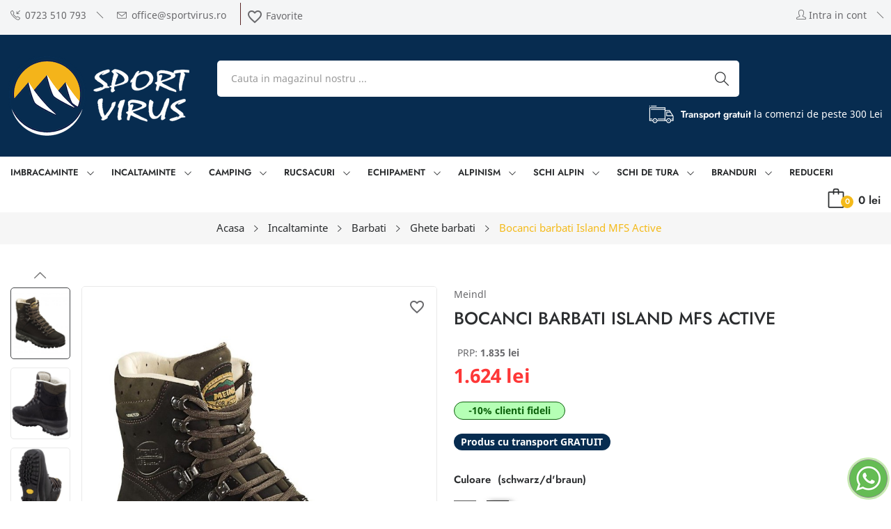

--- FILE ---
content_type: text/html; charset=utf-8
request_url: https://www.sportvirus.ro/ghete-barbati/2645-bocanci-barbati-island-mfs-active.html
body_size: 29839
content:
	<!doctype html>
<html lang="ro">

  <head>
    
      




  <script>
     var dataLayer = window.dataLayer || [];
                dataLayer.push({ ecommerce: null });
                dataLayer.push({
                  "ecommerce": {
                    "detail": {
                      "products": [{
                        "id": "2645",
                        "name": "Bocanci barbati Island MFS Active",
                        "price": "1624",
                        "brand": "Meindl",
                        "category": "Incaltaminte/Barbati/Ghete barbati",
                        "position": 0
                      }]
                    }
                  }
                });
            
  </script>

  
  <script>
    dataLayer.push({
      'dynx_itemid'   :  2645,
      'dynx_value'    : '1624',
      'dynx_currency' : 'RON',
      'dynx_pagetype' : 'product'
    });
  </script>
  


<script>
function doProductClick(prod_name,prod_id,prod_brand) {
  console.log(prod_name+", "+prod_id+", "+prod_brand);
}
</script>

 

	<!-- Google Tag Manager -->
	<script>(function(w,d,s,l,i){w[l]=w[l]||[];w[l].push({'gtm.start':
	new Date().getTime(),event:'gtm.js'});var f=d.getElementsByTagName(s)[0],
	j=d.createElement(s),dl=l!='dataLayer'?'&l='+l:'';j.async=true;j.src=
	'https://www.googletagmanager.com/gtm.js?id='+i+dl;f.parentNode.insertBefore(j,f);
	})(window,document,'script','dataLayer','GTM-W7CHMXM');</script>
	<!-- End Google Tag Manager -->

 

  <meta charset="utf-8">


  <meta http-equiv="x-ua-compatible" content="ie=edge">



  <link rel="canonical" href="https://www.sportvirus.ro/ghete-barbati/2645-bocanci-barbati-island-mfs-active.html">

  <title>Bocanci barbati Meindl Island MFS Active</title>
  <meta name="facebook-domain-verification" content="f74mvvrv09ns292596k3339newkgxn" />
  <meta name="description" content="Modelul Island este recomandat pentru trekking in toate cele 4 sezoane. Ghete realizate din piele nubuk ceruita, membrana Gore-tex, galosare din cauciuc,">
  <meta name="keywords" content="">
      
        



  <meta name="viewport" content="width=device-width, initial-scale=1.0, maximum-scale=1.0, user-scalable=no" />



  <link rel="icon" type="image/vnd.microsoft.icon" href="https://www.sportvirus.ro/img/favicon.ico?1651133263">
  <link rel="shortcut icon" type="image/x-icon" href="https://www.sportvirus.ro/img/favicon.ico?1651133263">

 
 <script src="//code.jquery.com/jquery-1.12.4.min.js"></script>

 <script src="https://ajax.googleapis.com/ajax/libs/jquery/3.2.1/jquery.min.js"></script>
 <script type="text/javascript" src="https://www.sportvirus.ro//js/jquery/plugins/fancybox/jquery.fancybox.js"></script>

      	<link rel="stylesheet" href="https://www.sportvirus.ro/themes/theme_madina3/assets/css/theme.css" type="text/css" media="all">
      	<link rel="stylesheet" href="https://www.sportvirus.ro/modules/blockreassurance/views/dist/front.css" type="text/css" media="all">
      	<link rel="stylesheet" href="https://www.sportvirus.ro/modules/nxtalwishlist/views/css/1.7/front.css" type="text/css" media="all">
      	<link rel="stylesheet" href="https://www.sportvirus.ro/modules/stalphabeticalbrands/views/css/front.css" type="text/css" media="all">
      	<link rel="stylesheet" href="https://www.sportvirus.ro/modules/giftcard/views/css/flatpickr/flatpickr.css" type="text/css" media="all">
      	<link rel="stylesheet" href="https://www.sportvirus.ro/modules/giftcard/views/css/flatpickr/material_blue.css" type="text/css" media="all">
      	<link rel="stylesheet" href="https://www.sportvirus.ro/modules/giftcard/views/css/iziModal.min.css" type="text/css" media="all">
      	<link rel="stylesheet" href="https://www.sportvirus.ro/modules/glsshipping/css/glsshipping.css" type="text/css" media="all">
      	<link rel="stylesheet" href="https://www.sportvirus.ro/themes/theme_madina3/modules/msrp/views/css/msrp.css" type="text/css" media="all">
      	<link rel="stylesheet" href="https://www.sportvirus.ro/modules/ets_htmlbox/views/css/front.css" type="text/css" media="all">
      	<link rel="stylesheet" href="https://www.sportvirus.ro/modules/posrotatorimg/css/posrotatorimg.css" type="text/css" media="all">
      	<link rel="stylesheet" href="https://www.sportvirus.ro/themes/theme_madina3/modules/posmegamenu//views/css/front.css" type="text/css" media="all">
      	<link rel="stylesheet" href="https://www.sportvirus.ro/modules/posmegamenu/views/css/posmegamenu_s_3.css" type="text/css" media="all">
      	<link rel="stylesheet" href="https://www.sportvirus.ro/modules/posvegamenu//views/css/front.css" type="text/css" media="all">
      	<link rel="stylesheet" href="https://www.sportvirus.ro/modules/posvegamenu/views/css/posvegamenu_s_3.css" type="text/css" media="all">
      	<link rel="stylesheet" href="https://www.sportvirus.ro/modules/posslideshows/css/nivo-slider/nivo-slider.css" type="text/css" media="all">
      	<link rel="stylesheet" href="https://www.sportvirus.ro/modules/posthemeoptions/views/css/posthemeoptions_s_3.css" type="text/css" media="all">
      	<link rel="stylesheet" href="https://www.sportvirus.ro/modules/posspecialproducts/posspecialproducts.css" type="text/css" media="all">
      	<link rel="stylesheet" href="https://www.sportvirus.ro/themes/theme_madina3/modules/postabcateslider/postabcateslider.css" type="text/css" media="all">
      	<link rel="stylesheet" href="https://www.sportvirus.ro/modules/tmproducttabcmsblock/css/tmproducttabcmsblock.css" type="text/css" media="all">
      	<link rel="stylesheet" href="https://www.sportvirus.ro/modules/productlistpics/productlistpics.css" type="text/css" media="all">
      	<link rel="stylesheet" href="https://www.sportvirus.ro/modules/whatsapp//views/css/whatsapp.css" type="text/css" media="all">
      	<link rel="stylesheet" href="https://www.sportvirus.ro/js/jquery/ui/themes/base/minified/jquery-ui.min.css" type="text/css" media="all">
      	<link rel="stylesheet" href="https://www.sportvirus.ro/js/jquery/ui/themes/base/minified/jquery.ui.theme.min.css" type="text/css" media="all">
      	<link rel="stylesheet" href="https://www.sportvirus.ro/js/jquery/plugins/fancybox/jquery.fancybox.css" type="text/css" media="all">
      	<link rel="stylesheet" href="https://www.sportvirus.ro/js/jquery/plugins/growl/jquery.growl.css" type="text/css" media="all">
      	<link rel="stylesheet" href="https://www.sportvirus.ro/modules/possearchproducts/views/css/possearch.css" type="text/css" media="all">
      	<link rel="stylesheet" href="https://www.sportvirus.ro/modules/xipblog/css/xipblog.css" type="text/css" media="all">
      	<link rel="stylesheet" href="https://www.sportvirus.ro/js/jquery/ui/themes/base/jquery.ui.core.css" type="text/css" media="all">
      	<link rel="stylesheet" href="https://www.sportvirus.ro/modules/pm_advancedsearch4/views/css/pm_advancedsearch4-17.css" type="text/css" media="all">
      	<link rel="stylesheet" href="https://www.sportvirus.ro/modules/pm_advancedsearch4/views/css/pm_advancedsearch4_dynamic.css" type="text/css" media="all">
      	<link rel="stylesheet" href="https://www.sportvirus.ro/modules/pm_advancedsearch4/views/css/selectize/selectize.css" type="text/css" media="all">
      	<link rel="stylesheet" href="https://www.sportvirus.ro/themes/theme_madina3/assets/css/custom.css" type="text/css" media="all">
  



  

  <script type="text/javascript">
        var ASPath = "\/modules\/pm_advancedsearch4\/";
        var ASSearchUrl = "https:\/\/www.sportvirus.ro\/module\/pm_advancedsearch4\/advancedsearch4";
        var CLOSE = "Close Categories";
        var MORE = "More Categories";
        var ajax_gc = "https:\/\/www.sportvirus.ro\/process-giftcards?ajax=1";
        var as4_orderBySalesAsc = "Sales: Lower first";
        var as4_orderBySalesDesc = "Sales: Highest first";
        var catSelected = 1;
        var dateOptions = {"noCalendar":false,"minDate":"today","dateFormat":"Y-m-d","monthSelectorType":"static","locale":"ro"};
        var giftType = "";
        var id_lang = 3;
        var nxtal_delete_confirm_text = "Aceste produse vor fi \u0219terse din lista de dorin\u021be. Esti sigur?";
        var nxtal_error_text = "Solicitarea nu a putut fi procesat\u0103, \u00eencerca\u021bi din nou.";
        var nxtalwishlist_ajax_link = "https:\/\/www.sportvirus.ro\/module\/nxtalwishlist\/wishlist?token=gqaRYYsh0QPTUbRTiscyvWgWTqPRSJAD";
        var possearch_image = 1;
        var possearch_number = 10;
        var prestashop = {"cart":{"products":[],"totals":{"total":{"type":"total","label":"Total","amount":0,"value":"0\u00a0lei"},"total_including_tax":{"type":"total","label":"Total ","amount":0,"value":"0\u00a0lei"},"total_excluding_tax":{"type":"total","label":"Total (fara TVA)","amount":0,"value":"0\u00a0lei"}},"subtotals":{"products":{"type":"products","label":"Cost produse","amount":0,"value":"0\u00a0lei"},"discounts":null,"shipping":{"type":"shipping","label":"Cost livrare","amount":0,"value":""},"tax":null},"products_count":0,"summary_string":"0 articole","vouchers":{"allowed":1,"added":[]},"discounts":[],"minimalPurchase":0,"minimalPurchaseRequired":""},"currency":{"name":"Leu rom\u00e2nesc","iso_code":"RON","iso_code_num":"946","sign":"lei"},"customer":{"lastname":null,"firstname":null,"email":null,"birthday":null,"newsletter":null,"newsletter_date_add":null,"optin":null,"website":null,"company":null,"siret":null,"ape":null,"is_logged":false,"gender":{"type":null,"name":null},"addresses":[]},"language":{"name":"Rom\u00e2n\u0103 (Romanian)","iso_code":"ro","locale":"ro-RO","language_code":"ro-ro","is_rtl":"0","date_format_lite":"Y-m-d","date_format_full":"Y-m-d H:i:s","id":3},"page":{"title":"","canonical":null,"meta":{"title":"Bocanci barbati Meindl Island MFS Active","description":"Modelul Island este recomandat pentru trekking in toate cele 4 sezoane. Ghete realizate din piele nubuk ceruita, membrana Gore-tex, galosare din cauciuc,","keywords":"","robots":"index"},"page_name":"product","body_classes":{"lang-ro":true,"lang-rtl":false,"country-RO":true,"currency-RON":true,"layout-full-width":true,"page-product":true,"tax-display-disabled":true,"product-id-2645":true,"product-Bocanci barbati Island MFS Active":true,"product-id-category-42":true,"product-id-manufacturer-6":true,"product-id-supplier-0":true,"product-available-for-order":true},"admin_notifications":[]},"shop":{"name":"Sport Virus","logo":"https:\/\/www.sportvirus.ro\/img\/sport-virus-logo-1645019104.jpg","stores_icon":"https:\/\/www.sportvirus.ro\/img\/logo_stores.png","favicon":"https:\/\/www.sportvirus.ro\/img\/favicon.ico"},"urls":{"base_url":"https:\/\/www.sportvirus.ro\/","current_url":"https:\/\/www.sportvirus.ro\/ghete-barbati\/2645-bocanci-barbati-island-mfs-active.html","shop_domain_url":"https:\/\/www.sportvirus.ro","img_ps_url":"https:\/\/www.sportvirus.ro\/img\/","img_cat_url":"https:\/\/www.sportvirus.ro\/img\/c\/","img_lang_url":"https:\/\/www.sportvirus.ro\/img\/l\/","img_prod_url":"https:\/\/www.sportvirus.ro\/img\/p\/","img_manu_url":"https:\/\/www.sportvirus.ro\/img\/m\/","img_sup_url":"https:\/\/www.sportvirus.ro\/img\/su\/","img_ship_url":"https:\/\/www.sportvirus.ro\/img\/s\/","img_store_url":"https:\/\/www.sportvirus.ro\/img\/st\/","img_col_url":"https:\/\/www.sportvirus.ro\/img\/co\/","img_url":"https:\/\/www.sportvirus.ro\/themes\/theme_madina3\/assets\/img\/","css_url":"https:\/\/www.sportvirus.ro\/themes\/theme_madina3\/assets\/css\/","js_url":"https:\/\/www.sportvirus.ro\/themes\/theme_madina3\/assets\/js\/","pic_url":"https:\/\/www.sportvirus.ro\/upload\/","pages":{"address":"https:\/\/www.sportvirus.ro\/adresa","addresses":"https:\/\/www.sportvirus.ro\/adrese","authentication":"https:\/\/www.sportvirus.ro\/autentificare","cart":"https:\/\/www.sportvirus.ro\/cos","category":"https:\/\/www.sportvirus.ro\/index.php?controller=category","cms":"https:\/\/www.sportvirus.ro\/index.php?controller=cms","contact":"https:\/\/www.sportvirus.ro\/contact","discount":"https:\/\/www.sportvirus.ro\/reducere","guest_tracking":"https:\/\/www.sportvirus.ro\/urmarire-pentru-oaspeti","history":"https:\/\/www.sportvirus.ro\/istoric-comenzi","identity":"https:\/\/www.sportvirus.ro\/identitate","index":"https:\/\/www.sportvirus.ro\/","my_account":"https:\/\/www.sportvirus.ro\/contul-meu","order_confirmation":"https:\/\/www.sportvirus.ro\/confirmare-comanda","order_detail":"https:\/\/www.sportvirus.ro\/index.php?controller=order-detail","order_follow":"https:\/\/www.sportvirus.ro\/returnari","order":"https:\/\/www.sportvirus.ro\/comanda","order_return":"https:\/\/www.sportvirus.ro\/index.php?controller=order-return","order_slip":"https:\/\/www.sportvirus.ro\/bon-de-comanda","pagenotfound":"https:\/\/www.sportvirus.ro\/pagina-negasita","password":"https:\/\/www.sportvirus.ro\/recuperare-parola","pdf_invoice":"https:\/\/www.sportvirus.ro\/index.php?controller=pdf-invoice","pdf_order_return":"https:\/\/www.sportvirus.ro\/index.php?controller=pdf-order-return","pdf_order_slip":"https:\/\/www.sportvirus.ro\/index.php?controller=pdf-order-slip","prices_drop":"https:\/\/www.sportvirus.ro\/reduceri-de-pret","product":"https:\/\/www.sportvirus.ro\/index.php?controller=product","search":"https:\/\/www.sportvirus.ro\/cautare","sitemap":"https:\/\/www.sportvirus.ro\/sitemap","stores":"https:\/\/www.sportvirus.ro\/magazine","supplier":"https:\/\/www.sportvirus.ro\/furnizori","register":"https:\/\/www.sportvirus.ro\/autentificare?create_account=1","order_login":"https:\/\/www.sportvirus.ro\/comanda?login=1"},"alternative_langs":[],"theme_assets":"\/themes\/theme_madina3\/assets\/","actions":{"logout":"https:\/\/www.sportvirus.ro\/?mylogout="},"no_picture_image":{"bySize":{"small_default":{"url":"https:\/\/www.sportvirus.ro\/img\/p\/ro-default-small_default.jpg","width":98,"height":118},"cart_default":{"url":"https:\/\/www.sportvirus.ro\/img\/p\/ro-default-cart_default.jpg","width":125,"height":150},"home_default":{"url":"https:\/\/www.sportvirus.ro\/img\/p\/ro-default-home_default.jpg","width":360,"height":432},"medium_default":{"url":"https:\/\/www.sportvirus.ro\/img\/p\/ro-default-medium_default.jpg","width":452,"height":542},"large_default":{"url":"https:\/\/www.sportvirus.ro\/img\/p\/ro-default-large_default.jpg","width":800,"height":960}},"small":{"url":"https:\/\/www.sportvirus.ro\/img\/p\/ro-default-small_default.jpg","width":98,"height":118},"medium":{"url":"https:\/\/www.sportvirus.ro\/img\/p\/ro-default-home_default.jpg","width":360,"height":432},"large":{"url":"https:\/\/www.sportvirus.ro\/img\/p\/ro-default-large_default.jpg","width":800,"height":960},"legend":""}},"configuration":{"display_taxes_label":false,"display_prices_tax_incl":true,"is_catalog":false,"show_prices":true,"opt_in":{"partner":false},"quantity_discount":{"type":"price","label":"Pret unitar"},"voucher_enabled":1,"return_enabled":1},"field_required":[],"breadcrumb":{"links":[{"title":"Acasa","url":"https:\/\/www.sportvirus.ro\/"},{"title":"Incaltaminte","url":"https:\/\/www.sportvirus.ro\/227-incaltaminte"},{"title":"Barbati","url":"https:\/\/www.sportvirus.ro\/33-barbati"},{"title":"Ghete barbati","url":"https:\/\/www.sportvirus.ro\/42-ghete-barbati"},{"title":"Bocanci barbati Island MFS Active","url":"https:\/\/www.sportvirus.ro\/ghete-barbati\/2645-bocanci-barbati-island-mfs-active.html"}],"count":5},"link":{"protocol_link":"https:\/\/","protocol_content":"https:\/\/"},"time":1768624910,"static_token":"3b8dc4acde28257687abb3d4ddf26fc2","token":"86de1e3508b3daacbbf6adc9d0c43cea","debug":false};
        var preview_label = "Template Preview";
        var psr_icon_color = "#F19D76";
        var required_label = "este obligatoriu";
        var select_template_label = "selecteaza template";
        var stalphabeticalbrands = {"click":0,"list_style":1,"brand_per_xl":"5","brand_per_lg":"4","brand_per_md":"3","brand_per_sm":"2","brand_per_xs":"1","offset_top":0};
        var template_vars = {"{value}":"XXX","{shop_logo}":"","{gift_image}":"","{vcode}":"XXXXX-XXXXX","{giftcard_name}":"","{expire_date}":"X luni","{shop_name}":"Sport Virus","{shop_url}":"https:\/\/www.sportvirus.ro\/","{sender}":"Your Name","{rec_name}":"","{message}":"","{quantity}":1};
        var wishlist_mobile_link = "{\"icon\":\"<div id=\\\"_mobile_wishlist_link\\\">\\t\\t<div class=\\\"nxtal-wishlist-link\\\">\\t\\t\\t<a href=\\\"https:\\\/\\\/www.sportvirus.ro\\\/module\\\/nxtalwishlist\\\/wishlist\\\" title=\\\"Favorite\\\" rel=\\\"nofollow\\\">\\t\\t\\t\\t<span class=\\\"default\\\"><i class=\\\"material-icons\\\">favorite_border<\\\/i> <\\\/span>\\t\\t\\t\\t<span class=\\\"hover\\\"><i class=\\\"material-icons\\\">favorite<\\\/i> <\\\/span>\\t\\t\\t<\\\/a>\\t\\t<\\\/div>\\t<\\\/div>\"}";
        var wishlist_product_count = 0;
        var xip_base_dir = "https:\/\/www.sportvirus.ro\/";
      </script>



  <style>.manufacturers_alphabet a{color:#444444;}.manufacturers_alphabet a:hover,.manufacturers_alphabet a.st_alpha_b_active{color:#FF413F;}.manufacturers_alphabet a{border-color:#ffffff;}.manufacturers_alphabet a:hover,.manufacturers_alphabet a.st_alpha_b_active{border-color:#FF413F;}.manufacturers_alphabet a{border-width:1px;}.manufacturers_alphabet a{width:36px;height:36px;line-height:34px;}.manufacturers_alphabet a{font-size:18px;}.manufacturers_alphabet{border-bottom-width:1px;}.manufacturers_alphabet{border-bottom-color:#F7F7F7;}.st_brand_letter_title{color:#444444;}.st_brand_letter_title{font-size:18px;}.st_brand_letter_title{padding-top:6px;padding-bottom:6px;}.st_brand_letter_title{margin-bottom:0px;}.st_brands_section, .brands_list_style_2 .st_brand_box{padding-bottom:19px;margin-bottom:19px;}.st_alpha_b_name{font-size:14px;}.st_alpha_b_name{padding:3px 0;}.manufacturers_alphabet a{}.st_brand_letter_title{}h1.brands_page_heading{}.brands_list_style_1 .st_brand_masonry_item{width:20%;}}@media (min-width: 992px) and (max-width: 1199px) {.brands_list_style_1 .st_brand_masonry_item{width:25%;}}@media (min-width: 768px) and (max-width: 991px) {.brands_list_style_1 .st_brand_masonry_item{width:33%;}}@media (min-width: 480px) and (max-width: 767px) {.brands_list_style_1 .st_brand_masonry_item{width:50%;}}@media (max-width: 479px) {.brands_list_style_1 .st_brand_masonry_item{width:100%;}}</style>
<style type="text/css">
.animation1 {
	 -webkit-transition-duration: 500ms !important;
    -moz-transition-duration: 500ms !important;
    -o-transition-duration: 500ms !important;
    transition-duration: 500ms !important;
}

</style><script>
var paginationPrev = "<";
var paginationNext = ">";
var pls_product_miniature = '.product-miniature';
var pls_product_miniature_img = '.product-thumbnail img';
var pls_product_miniature_a = 'a.product-thumbnail';
var pls_product_miniature_title = '.product-title a';
var pls_product_links = 1;
</script><style>                .nxtal-wishlist-icon .hover i, .nxtal-wishlist-link .hover i{            color: #f4ba1a;        }    </style>



    
  <meta property="og:type" content="product">
  <meta property="og:url" content="https://www.sportvirus.ro/ghete-barbati/2645-bocanci-barbati-island-mfs-active.html">
  <meta property="og:title" content="Bocanci barbati Meindl Island MFS Active">
  <meta property="og:site_name" content="Sport Virus">
  <meta property="og:description" content="Modelul Island este recomandat pentru trekking in toate cele 4 sezoane. Ghete realizate din piele nubuk ceruita, membrana Gore-tex, galosare din cauciuc,">
  <meta property="og:image" content="https://www.sportvirus.ro/40480-large_default/bocanci-barbati-island-mfs-active.jpg">
  <meta property="product:pretax_price:amount" content="1624">
  <meta property="product:pretax_price:currency" content="RON">
  <meta property="product:price:amount" content="1624">
  <meta property="product:price:currency" content="RON">
  
  </head>

  <body itemscope itemtype="http://schema.org/WebPage" id="product"  class="lang-ro country-ro currency-ron layout-full-width page-product tax-display-disabled product-id-2645 product-bocanci-barbati-island-mfs-active product-id-category-42 product-id-manufacturer-6 product-id-supplier-0 product-available-for-order">
      
    
		<!-- Google Tag Manager (noscript) -->
		<noscript><iframe src="https://www.googletagmanager.com/ns.html?id=GTM-W7CHMXM"
		height="0" width="0" style="display:none;visibility:hidden"></iframe></noscript>
		<!-- End Google Tag Manager (noscript) -->	
	

    
      
    

    <main>
      
              

      <header id="header">
        
          
<div class="header-banner">
	
</div>



<nav class="header-nav">
	<div class="container"> 
		<div class="hidden-md-down">
			<div id="_desktop_user_info">
	<div class="user-info-block selector-block">
		<div class="currency-selector localiz_block dropdown js-dropdown">

		
    		<a class="login hidden-md-down" href="https://www.sportvirus.ro/contul-meu" rel="nofollow" title="Conectati-va la contul dvs. de client"><span class="expand-more"><i class="icon-user"></i> Intra in cont</span></a>

    		<a class="login hidden-lg-up" href="https://www.sportvirus.ro/contul-meu" rel="nofollow" title="Conectati-va la contul dvs. de client"><span class="expand-more"><i class="icon-user" style="font-size:26px;vertical-align: middle;"></i></span></a>

		
		</div>
	</div>
	
</div>


<div id="_desktop_contact_link">
  <div class="contact-link">
		<div class="data phone">
		<a href="tel:0723 510 793"><i class="icon-call-in"></i>0723 510 793</a> 
	</div>
			<div class="data email">
	 <a href="mailto:office@sportvirus.ro"><i class="icon-envelope"></i>office@sportvirus.ro</a>
	</div>
	  </div>
</div>
	<div class="_desktop_wishlist_link">		<div class="nxtal-wishlist-link ">			<a href="https://www.sportvirus.ro/module/nxtalwishlist/wishlist">								<span class="default"><i class="material-icons">favorite_border</i> </span>				<span class="hover"><i class="material-icons">favorite</i> </span>				Favorite									<span class="count-wishlist-product"></span>							</a>		</div>	</div>
		</div>
		<div class="hidden-lg-up  mobile">
			<div class="row row-mobile">
				<div class="col-mobile col-md-4 col-xs-2">
					<div class="float-xs-left" id="menu-icon">
						<i class="icon-menu"></i>
					</div>
					<div id="mobile_top_menu_wrapper" class="row hidden-lg-up" style="display:none;">
						<div class="top-header-mobile">
							<div id="_mobile_social"></div>							
							<div id="_mobile_compare"></div>
							<div id="_mobile_wishtlist"></div>
						</div>
						<div id="_mobile_currency_selector"></div>
						<div id="_mobile_language_selector"></div>				
						<div class="menu-close"> 
							menu <i class="material-icons float-xs-right">arrow_back</i>
						</div>
						<div class="menu-tabs">							
							<div class="js-top-menu-bottom">												
								<div id="_mobile_megamenu"></div>
								<div id="_mobile_vegamenu"></div>
							</div>
							
						</div>
					 </div>
				</div>
				<div class="col-mobile col-md-4 col-xs-4">
					<div class="top-logo" id="_mobile_logo"></div>
				</div>
				<div class="col-mobile col-md-4 col-xs-6">				
					<div id="_mobile_cart_block"></div>
					<div id="_mobile_user_info"></div>
				</div>
			</div>
			<div id="_mobile_search_category"></div>
		</div>
	</div>
</nav>



<div class="header-top hidden-md-down">
	<div class="container">
		<div class="row">
			<div class="col col-left col-lg-3" id="_desktop_logo">
								<a href="https://www.sportvirus.ro/">
				<img class="logo img-responsive" src="https://www.sportvirus.ro/img/sport-virus-logo-1645019104.jpg" alt="Sport Virus">
				</a>
							</div>
			<div class=" col col-right col-lg-9 col-sm-12 position-static">	
				<!-- pos search module TOP -->
<div id="_desktop_search_category"> 
	<div id="pos_search_top">
		<form method="get" action="//www.sportvirus.ro/cautare" id="searchbox" class="form-inline form_search "  data-search-controller-url="/modules/possearchproducts/SearchProducts.php">
			<label for="pos_query_top"><!-- image on background --></label>
			<input type="hidden" name="controller" value="search">  
			<div class="pos_search form-group">
				  
			</div>
			<input type="text" name="s" value="" placeholder="Cauta in magazinul nostru ..." id="pos_query_top" class="search_query form-control ac_input" >
			<button type="submit" class="btn btn-default search_submit">
				<i class="icon-magnifier"></i>
			</button>
		</form>
	</div>
</div>

<!-- /pos search module TOP -->
  <div id="_desktop_static">
<div class="shipping"><img src="/img/cms/shipping.png" alt="" />
<p><span>Transport gratuit</span> la comenzi de peste 300 Lei</p>
</div>
</div>
	
						
			</div>
			
		</div>
	</div>

</div>
<div class="header-bottom hidden-md-down">
	<div class="container">
		<div id="_desktop_megamenu" class="use-sticky ">
<div class="pos-menu-horizontal">
	<ul class="menu-content"> 
			 			
				<li class=" menu-item menu-item28  hasChild ">
					
						<a href="https://www.sportvirus.ro/226-imbracaminte" >
						
												<span>Imbracaminte</span>
												 <i class="hidden-md-down pe-7s-angle-down" style="font-size:26px;"></i>					</a>
																																	
						<span class="icon-drop-mobile"><i class="material-icons add">add </i><i class="material-icons remove">remove </i></span>						<div class="pos-sub-menu menu-dropdown col-xs-12 col-sm-12  menu_slideup">
						<div class="pos-sub-inner">
													<div class="pos-menu-row row ">
																											<div class="pos-menu-col col-xs-6 col-sm-3  ">
																																		<ul class="ul-column ">
																									<li class="submenu-item ">
																													<a href="https://www.sportvirus.ro/32-barbati">Barbati</a>
																<span class="icon-drop-mobile"><i class="material-icons add">add </i><i class="material-icons remove">remove </i></span>																													    <ul class="category-sub-menu">
														        														          <li>
														              <a href="https://www.sportvirus.ro/34-geci-barbati">Geci barbati</a>
														          </li>
														        														          <li>
														              <a href="https://www.sportvirus.ro/115-veste-barbati">Veste barbati</a>
														          </li>
														        														          <li>
														              <a href="https://www.sportvirus.ro/35-jachete-polar-si-windstopper-barbati">Jachete Polar si Windstopper barbati</a>
														          </li>
														        														          <li>
														              <a href="https://www.sportvirus.ro/37-tricouri-barbati">Tricouri barbati</a>
														          </li>
														        														          <li>
														              <a href="https://www.sportvirus.ro/116-camasi-barbati">Camasi barbati</a>
														          </li>
														        														          <li>
														              <a href="https://www.sportvirus.ro/117-de-corp-barbati">De corp barbati</a>
														          </li>
														        														          <li>
														              <a href="https://www.sportvirus.ro/36-pantaloni-barbati">Pantaloni barbati</a>
														          </li>
														        														          <li>
														              <a href="https://www.sportvirus.ro/39-caciuli-barbati">Caciuli barbati</a>
														          </li>
														        														          <li>
														              <a href="https://www.sportvirus.ro/264-sepci-barbati">Sepci barbati</a>
														          </li>
														        														          <li>
														              <a href="https://www.sportvirus.ro/265-palarii-barbati">Palarii barbati</a>
														          </li>
														        														          <li>
														              <a href="https://www.sportvirus.ro/266-bentite-bandane-barbati">Bentite, bandane barbati</a>
														          </li>
														        														          <li>
														              <a href="https://www.sportvirus.ro/38-manusi-barbati">Manusi barbati</a>
														          </li>
														        														          <li>
														              <a href="https://www.sportvirus.ro/41-accesorii">Accesorii</a>
														          </li>
														        														          <li>
														              <a href="https://www.sportvirus.ro/40-produse-intretinere">Produse intretinere</a>
														          </li>
														        														          <li>
														              <a href="https://www.sportvirus.ro/118-pelerine-ploaie">Pelerine ploaie</a>
														          </li>
														        														    </ul>
														    																											</li>
																								</ul>
																					</div>
																			<div class="pos-menu-col col-xs-6 col-sm-3  ">
																																		<ul class="ul-column ">
																									<li class="submenu-item ">
																													<a href="https://www.sportvirus.ro/21-femei">Femei</a>
																<span class="icon-drop-mobile"><i class="material-icons add">add </i><i class="material-icons remove">remove </i></span>																													    <ul class="category-sub-menu">
														        														          <li>
														              <a href="https://www.sportvirus.ro/15-geci-femei">Geci femei</a>
														          </li>
														        														          <li>
														              <a href="https://www.sportvirus.ro/124-veste-femei">Veste femei</a>
														          </li>
														        														          <li>
														              <a href="https://www.sportvirus.ro/16-jachete-polar-si-windstopper-femei">Jachete Polar si Windstopper femei</a>
														          </li>
														        														          <li>
														              <a href="https://www.sportvirus.ro/25-tricouri-femei">Tricouri femei</a>
														          </li>
														        														          <li>
														              <a href="https://www.sportvirus.ro/20-camasi-femei">Camasi femei</a>
														          </li>
														        														          <li>
														              <a href="https://www.sportvirus.ro/125-de-corp-femei">De corp femei</a>
														          </li>
														        														          <li>
														              <a href="https://www.sportvirus.ro/17-pantaloni-femei">Pantaloni femei</a>
														          </li>
														        														          <li>
														              <a href="https://www.sportvirus.ro/18-fuste-femei">Fuste femei</a>
														          </li>
														        														          <li>
														              <a href="https://www.sportvirus.ro/19-rochii-femei">Rochii femei</a>
														          </li>
														        														          <li>
														              <a href="https://www.sportvirus.ro/24-caciuli-femei">Caciuli femei</a>
														          </li>
														        														          <li>
														              <a href="https://www.sportvirus.ro/267-sepci-femei">Sepci femei</a>
														          </li>
														        														          <li>
														              <a href="https://www.sportvirus.ro/268-palarii-femei">Palarii femei</a>
														          </li>
														        														          <li>
														              <a href="https://www.sportvirus.ro/269-bentite-bandane-femei">Bentite, bandane femei</a>
														          </li>
														        														          <li>
														              <a href="https://www.sportvirus.ro/23-manusi-femei">Manusi femei</a>
														          </li>
														        														          <li>
														              <a href="https://www.sportvirus.ro/26-accesorii">Accesorii</a>
														          </li>
														        														          <li>
														              <a href="https://www.sportvirus.ro/127-produse-intretinere">Produse intretinere</a>
														          </li>
														        														          <li>
														              <a href="https://www.sportvirus.ro/126-pelerine-ploaie">Pelerine ploaie</a>
														          </li>
														        														    </ul>
														    																											</li>
																								</ul>
																					</div>
																			<div class="pos-menu-col col-xs-6 col-sm-3  ">
																																		<ul class="ul-column ">
																									<li class="submenu-item ">
																													<a href="https://www.sportvirus.ro/47-copii">Copii</a>
																<span class="icon-drop-mobile"><i class="material-icons add">add </i><i class="material-icons remove">remove </i></span>																													    <ul class="category-sub-menu">
														        														          <li>
														              <a href="https://www.sportvirus.ro/132-geci-copii">Geci copii</a>
														          </li>
														        														          <li>
														              <a href="https://www.sportvirus.ro/270-veste-copii">Veste copii</a>
														          </li>
														        														          <li>
														              <a href="https://www.sportvirus.ro/134-jachete-polar-si-windstopper-copii">Jachete Polar si windstopper copii</a>
														          </li>
														        														          <li>
														              <a href="https://www.sportvirus.ro/136-tricouri-copii">Tricouri copii</a>
														          </li>
														        														          <li>
														              <a href="https://www.sportvirus.ro/135-camasi-copii">Camasi copii</a>
														          </li>
														        														          <li>
														              <a href="https://www.sportvirus.ro/139-de-corp-copii">De corp copii</a>
														          </li>
														        														          <li>
														              <a href="https://www.sportvirus.ro/137-pantaloni-copii">Pantaloni copii</a>
														          </li>
														        														          <li>
														              <a href="https://www.sportvirus.ro/138-fuste-si-rochii-copii">Fuste si rochii copii</a>
														          </li>
														        														          <li>
														              <a href="https://www.sportvirus.ro/141-caciuli-copii">Caciuli copii</a>
														          </li>
														        														          <li>
														              <a href="https://www.sportvirus.ro/271-sepci-copii">Sepci copii</a>
														          </li>
														        														          <li>
														              <a href="https://www.sportvirus.ro/272-palarii-copii">Palarii copii</a>
														          </li>
														        														          <li>
														              <a href="https://www.sportvirus.ro/273-bentite-bandane-copii">Bentite, bandane copii</a>
														          </li>
														        														          <li>
														              <a href="https://www.sportvirus.ro/142-manusi-copii">Manusi copii</a>
														          </li>
														        														          <li>
														              <a href="https://www.sportvirus.ro/143-accesorii">Accesorii</a>
														          </li>
														        														          <li>
														              <a href="https://www.sportvirus.ro/144-produse-intretinere">Produse intretinere</a>
														          </li>
														        														          <li>
														              <a href="https://www.sportvirus.ro/140-pelerine-ploaie-copii">Pelerine ploaie copii</a>
														          </li>
														        														    </ul>
														    																											</li>
																								</ul>
																					</div>
																			<div class="pos-menu-col col-xs-6 col-sm-3  ">
																																</div>
																								</div>
												
						</div>
						</div>
															</li>
			 			
				<li class=" menu-item menu-item29  hasChild ">
					
						<a href="https://www.sportvirus.ro/227-incaltaminte" >
						
												<span>Incaltaminte</span>
												 <i class="hidden-md-down pe-7s-angle-down" style="font-size:26px;"></i>					</a>
																																	
						<span class="icon-drop-mobile"><i class="material-icons add">add </i><i class="material-icons remove">remove </i></span>						<div class="pos-sub-menu menu-dropdown col-xs-12 col-sm-12  menu_slideup">
						<div class="pos-sub-inner">
													<div class="pos-menu-row row ">
																											<div class="pos-menu-col col-xs-6 col-sm-3  ">
																																		<ul class="ul-column ">
																									<li class="submenu-item ">
																													<a href="https://www.sportvirus.ro/33-barbati">Barbati</a>
																<span class="icon-drop-mobile"><i class="material-icons add">add </i><i class="material-icons remove">remove </i></span>																													    <ul class="category-sub-menu">
														        														          <li>
														              <a href="https://www.sportvirus.ro/42-ghete-barbati">Ghete barbati</a>
														          </li>
														        														          <li>
														              <a href="https://www.sportvirus.ro/119-pantofi-barbati">Pantofi barbati</a>
														          </li>
														        														          <li>
														              <a href="https://www.sportvirus.ro/120-cizme-barbati">Cizme barbati</a>
														          </li>
														        														          <li>
														              <a href="https://www.sportvirus.ro/44-sandale-barbati">Sandale barbati</a>
														          </li>
														        														          <li>
														              <a href="https://www.sportvirus.ro/45-sosete-barbati">Sosete barbati</a>
														          </li>
														        														          <li>
														              <a href="https://www.sportvirus.ro/121-parazapezi-barbati">Parazapezi barbati</a>
														          </li>
														        														          <li>
														              <a href="https://www.sportvirus.ro/122-sisteme-antialunecare">Sisteme antialunecare</a>
														          </li>
														        														          <li>
														              <a href="https://www.sportvirus.ro/46-accesorii">Accesorii</a>
														          </li>
														        														          <li>
														              <a href="https://www.sportvirus.ro/123-produse-intretinere">Produse intretinere</a>
														          </li>
														        														    </ul>
														    																											</li>
																								</ul>
																					</div>
																			<div class="pos-menu-col col-xs-6 col-sm-3  ">
																																		<ul class="ul-column ">
																									<li class="submenu-item ">
																													<a href="https://www.sportvirus.ro/22-femei">Femei</a>
																<span class="icon-drop-mobile"><i class="material-icons add">add </i><i class="material-icons remove">remove </i></span>																													    <ul class="category-sub-menu">
														        														          <li>
														              <a href="https://www.sportvirus.ro/27-ghete-femei">Ghete femei</a>
														          </li>
														        														          <li>
														              <a href="https://www.sportvirus.ro/28-pantofi-femei">Pantofi femei</a>
														          </li>
														        														          <li>
														              <a href="https://www.sportvirus.ro/128-cizme-femei">Cizme femei</a>
														          </li>
														        														          <li>
														              <a href="https://www.sportvirus.ro/29-sandale-femei">Sandale femei</a>
														          </li>
														        														          <li>
														              <a href="https://www.sportvirus.ro/30-sosete-femei">Sosete femei</a>
														          </li>
														        														          <li>
														              <a href="https://www.sportvirus.ro/129-parazapezi-femei">Parazapezi femei</a>
														          </li>
														        														          <li>
														              <a href="https://www.sportvirus.ro/130-sisteme-antialunecare">Sisteme antialunecare</a>
														          </li>
														        														          <li>
														              <a href="https://www.sportvirus.ro/31-accesorii">Accesorii</a>
														          </li>
														        														          <li>
														              <a href="https://www.sportvirus.ro/131-produse-intretinere">Produse intretinere</a>
														          </li>
														        														    </ul>
														    																											</li>
																								</ul>
																					</div>
																			<div class="pos-menu-col col-xs-6 col-sm-3  ">
																																		<ul class="ul-column ">
																									<li class="submenu-item ">
																													<a href="https://www.sportvirus.ro/48-copii">Copii</a>
																<span class="icon-drop-mobile"><i class="material-icons add">add </i><i class="material-icons remove">remove </i></span>																													    <ul class="category-sub-menu">
														        														          <li>
														              <a href="https://www.sportvirus.ro/145-ghete-copii">Ghete copii</a>
														          </li>
														        														          <li>
														              <a href="https://www.sportvirus.ro/146-pantofi-copii">Pantofi copii</a>
														          </li>
														        														          <li>
														              <a href="https://www.sportvirus.ro/147-cizme-copii">Cizme copii</a>
														          </li>
														        														          <li>
														              <a href="https://www.sportvirus.ro/148-sandale-copii">Sandale copii</a>
														          </li>
														        														          <li>
														              <a href="https://www.sportvirus.ro/149-sosete-copii">Sosete copii</a>
														          </li>
														        														          <li>
														              <a href="https://www.sportvirus.ro/150-parazapezi-copii">Parazapezi copii</a>
														          </li>
														        														          <li>
														              <a href="https://www.sportvirus.ro/151-ac">Accesorii</a>
														          </li>
														        														    </ul>
														    																											</li>
																								</ul>
																					</div>
																			<div class="pos-menu-col col-xs-6 col-sm-3  ">
																																</div>
																								</div>
												
						</div>
						</div>
															</li>
			 			
				<li class=" menu-item menu-item11  hasChild ">
					
						<a href="https://www.sportvirus.ro/54-camping" >
						
												<span>Camping</span>
												 <i class="hidden-md-down pe-7s-angle-down" style="font-size:26px;"></i>					</a>
																																	
						<span class="icon-drop-mobile"><i class="material-icons add">add </i><i class="material-icons remove">remove </i></span>						<div class="pos-sub-menu menu-dropdown col-xs-12 col-sm-12  menu_slideup">
						<div class="pos-sub-inner">
													<div class="pos-menu-row row ">
																											<div class="pos-menu-col col-xs-6 col-sm-3  ">
																																		<ul class="ul-column ">
																									<li class="submenu-item ">
																													<a href="https://www.sportvirus.ro/103-saci-de-dormit">Saci de dormit</a>
																<span class="icon-drop-mobile"><i class="material-icons add">add </i><i class="material-icons remove">remove </i></span>																													    <ul class="category-sub-menu">
														        														          <li>
														              <a href="https://www.sportvirus.ro/173-saci-de-dormit-cu-puf">Saci de dormit cu puf</a>
														          </li>
														        														          <li>
														              <a href="https://www.sportvirus.ro/174-saci-de-dormit-cu-umplutura-sintetica">Saci de dormit cu umplutura sintetica</a>
														          </li>
														        														          <li>
														              <a href="https://www.sportvirus.ro/175-saci-de-dormit-pentru-copii">Saci de dormit pentru copii</a>
														          </li>
														        														          <li>
														              <a href="https://www.sportvirus.ro/176-supra-saci-de-dormit">Supra saci de dormit</a>
														          </li>
														        														          <li>
														              <a href="https://www.sportvirus.ro/177-lenjerie-saci-de-dormit">Lenjerie saci de dormit</a>
														          </li>
														        														          <li>
														              <a href="https://www.sportvirus.ro/178-accesorii-saci-de-dormit">Accesorii saci de dormit</a>
														          </li>
														        														          <li>
														              <a href="https://www.sportvirus.ro/179-produse-intretinere-si-reparatii">Produse intretinere si reparatii</a>
														          </li>
														        														    </ul>
														    																											</li>
																									<li class="submenu-item ">
																													<a href="https://www.sportvirus.ro/229-accesorii-de-dormit">Accesorii de dormit</a>
																<span class="icon-drop-mobile"><i class="material-icons add">add </i><i class="material-icons remove">remove </i></span>																													    <ul class="category-sub-menu">
														        														          <li>
														              <a href="https://www.sportvirus.ro/91-hamace">Hamace</a>
														          </li>
														        														          <li>
														              <a href="https://www.sportvirus.ro/104-saltele">Saltele</a>
														          </li>
														        														    </ul>
														    																											</li>
																								</ul>
																					</div>
																			<div class="pos-menu-col col-xs-6 col-sm-3  ">
																																		<ul class="ul-column ">
																									<li class="submenu-item ">
																													<a href="https://www.sportvirus.ro/113-corturi">Corturi</a>
																<span class="icon-drop-mobile"><i class="material-icons add">add </i><i class="material-icons remove">remove </i></span>																													    <ul class="category-sub-menu">
														        														          <li>
														              <a href="https://www.sportvirus.ro/169-corturi-1-persoana">Corturi 1 persoana</a>
														          </li>
														        														          <li>
														              <a href="https://www.sportvirus.ro/168-corturi-2-persoane">Corturi 2 persoane</a>
														          </li>
														        														          <li>
														              <a href="https://www.sportvirus.ro/276-corturi-3-persoane">Corturi 3 persoane</a>
														          </li>
														        														          <li>
														              <a href="https://www.sportvirus.ro/171-corturi-familie">Corturi familie</a>
														          </li>
														        														          <li>
														              <a href="https://www.sportvirus.ro/172-accesorii-corturi">Accesorii corturi</a>
														          </li>
														        														          <li>
														              <a href="https://www.sportvirus.ro/277-produse-intretinere-si-reparatii">Produse intretinere si reparatii</a>
														          </li>
														        														    </ul>
														    																											</li>
																								</ul>
																					</div>
																			<div class="pos-menu-col col-xs-6 col-sm-3  ">
																																		<ul class="ul-column ">
																									<li class="submenu-item ">
																													<a href="https://www.sportvirus.ro/228-accesorii-camping">Accesorii camping</a>
																<span class="icon-drop-mobile"><i class="material-icons add">add </i><i class="material-icons remove">remove </i></span>																													    <ul class="category-sub-menu">
														        														          <li>
														              <a href="https://www.sportvirus.ro/83-vase-si-tacamuri">Vase si tacamuri</a>
														          </li>
														        														          <li>
														              <a href="https://www.sportvirus.ro/180-termosuri-si-bidoane">Termosuri si bidoane</a>
														          </li>
														        														          <li>
														              <a href="https://www.sportvirus.ro/181-cani">Cani</a>
														          </li>
														        														          <li>
														              <a href="https://www.sportvirus.ro/78-bricege-si-cutite">Bricege si cutite</a>
														          </li>
														        														          <li>
														              <a href="https://www.sportvirus.ro/84-aragaze-camping">Aragaze camping</a>
														          </li>
														        														          <li>
														              <a href="https://www.sportvirus.ro/290-accesorii-aragaze-camping">Accesorii aragaze camping</a>
														          </li>
														        														          <li>
														              <a href="https://www.sportvirus.ro/85-combustibil">Combustibil</a>
														          </li>
														        														          <li>
														              <a href="https://www.sportvirus.ro/96-lanterne">Lanterne</a>
														          </li>
														        														          <li>
														              <a href="https://www.sportvirus.ro/183-lampi-camping">Lampi camping</a>
														          </li>
														        														          <li>
														              <a href="https://www.sportvirus.ro/86-carti-harti">Carti / Harti</a>
														          </li>
														        														          <li>
														              <a href="https://www.sportvirus.ro/200-diverse">Diverse</a>
														          </li>
														        														    </ul>
														    																											</li>
																								</ul>
																					</div>
																			<div class="pos-menu-col col-xs-6 col-sm-3  ">
																																</div>
																								</div>
												
						</div>
						</div>
															</li>
			 			
				<li class=" menu-item menu-item8  hasChild ">
					
						<a href="https://www.sportvirus.ro/102-rucsacuri" >
						
												<span>Rucsacuri</span>
												 <i class="hidden-md-down pe-7s-angle-down" style="font-size:26px;"></i>					</a>
																																	
						<span class="icon-drop-mobile"><i class="material-icons add">add </i><i class="material-icons remove">remove </i></span>						<div class="pos-sub-menu menu-dropdown col-xs-12 col-sm-12  menu_slideup">
						<div class="pos-sub-inner">
													<div class="pos-menu-row row ">
																											<div class="pos-menu-col col-xs-6 col-sm-3  ">
																																		<ul class="ul-column ">
																									<li class="submenu-item ">
																													<a href="https://www.sportvirus.ro/202-rucsacuri-de-la-8-la-100l">Rucsacuri de la 8 la 100L</a>
																<span class="icon-drop-mobile"><i class="material-icons add">add </i><i class="material-icons remove">remove </i></span>																													    <ul class="category-sub-menu">
														        														          <li>
														              <a href="https://www.sportvirus.ro/157-rucsac-8-30l">Rucsac 8 - 30L</a>
														          </li>
														        														          <li>
														              <a href="https://www.sportvirus.ro/158-rucsac-31-50l">Rucsac 31 - 50L</a>
														          </li>
														        														          <li>
														              <a href="https://www.sportvirus.ro/159-rucsac-51-70l">Rucsac 51 - 70L</a>
														          </li>
														        														          <li>
														              <a href="https://www.sportvirus.ro/160-rucsac-71-100l">Rucsac 71 - 100L</a>
														          </li>
														        														    </ul>
														    																											</li>
																								</ul>
																					</div>
																			<div class="pos-menu-col col-xs-6 col-sm-3  ">
																																		<ul class="ul-column ">
																									<li class="submenu-item ">
																													<a href="https://www.sportvirus.ro/92-hidratare">Hidratare</a>
																<span class="icon-drop-mobile"><i class="material-icons add">add </i><i class="material-icons remove">remove </i></span>																													    <ul class="category-sub-menu">
														        														          <li>
														              <a href="https://www.sportvirus.ro/94-pungi-de-apa-sisteme-de-hidratare">Pungi de apa (Sisteme de hidratare)</a>
														          </li>
														        														          <li>
														              <a href="https://www.sportvirus.ro/93-bidoane">Bidoane</a>
														          </li>
														        														          <li>
														              <a href="https://www.sportvirus.ro/95-accesorii-pungi-de-apa">Accesorii pungi de apa</a>
														          </li>
														        														    </ul>
														    																											</li>
																								</ul>
																					</div>
																			<div class="pos-menu-col col-xs-6 col-sm-2  ">
																																		<ul class="ul-column ">
																									<li class="submenu-item ">
																													<a href="https://www.sportvirus.ro/161-rucsac-office-si-oras">Rucsac office si oras</a>
																																																										</li>
																									<li class="submenu-item ">
																													<a href="https://www.sportvirus.ro/230-rucsac-copii">Rucsac copii</a>
																																																										</li>
																									<li class="submenu-item ">
																													<a href="https://www.sportvirus.ro/162-rucsac-transport-copii">Rucsac transport copii</a>
																																																										</li>
																									<li class="submenu-item ">
																													<a href="https://www.sportvirus.ro/163-borsete-si-portofele">Borsete si portofele</a>
																																																										</li>
																									<li class="submenu-item ">
																													<a href="https://www.sportvirus.ro/164-genti">Genti</a>
																																																										</li>
																								</ul>
																					</div>
																			<div class="pos-menu-col col-xs-6 col-sm-2  ">
																																		<ul class="ul-column ">
																									<li class="submenu-item ">
																													<a href="https://www.sportvirus.ro/165-truse-cosmetice">Truse cosmetice</a>
																																																										</li>
																									<li class="submenu-item ">
																													<a href="https://www.sportvirus.ro/166-huse-rucsacuri">Huse rucsacuri</a>
																																																										</li>
																									<li class="submenu-item ">
																													<a href="https://www.sportvirus.ro/231-saci-impermeabili">Saci impermeabili</a>
																																																										</li>
																									<li class="submenu-item ">
																													<a href="https://www.sportvirus.ro/167-acce">Accesorii</a>
																																																										</li>
																								</ul>
																					</div>
																			<div class="pos-menu-col col-xs-6 col-sm-2  ">
																																</div>
																								</div>
												
						</div>
						</div>
															</li>
			 			
				<li class=" menu-item menu-item21  hasChild ">
					
						<a href="https://www.sportvirus.ro/114-echipament" >
						
												<span>Echipament</span>
												 <i class="hidden-md-down pe-7s-angle-down" style="font-size:26px;"></i>					</a>
																											<span class="icon-drop-mobile"><i class="material-icons add">add</i><i class="material-icons remove">remove </i></span><div class="menu-dropdown cat-drop-menu menu_slideup"><ul class="pos-sub-inner"><li><a href="https://www.sportvirus.ro/185-busole" class=""><span>Busole</span></a></li><li><a href="https://www.sportvirus.ro/100-ochelari-de-soare" class=""><span>Ochelari de soare</span></a></li><li><a href="https://www.sportvirus.ro/77-bete-telescopice" class=""><span>Bete telescopice</span></a></li><li><a href="https://www.sportvirus.ro/101-rachete-de-zapada" class=""><span>Rachete de zapada</span></a></li><li><a href="https://www.sportvirus.ro/186-sonde-avalansa" class=""><span>Sonde avalansa</span></a></li><li><a href="https://www.sportvirus.ro/187-lopeti-avalansa" class=""><span>Lopeti avalansa</span></a></li></ul></div>
									</li>
			 			
				<li class=" menu-item menu-item22  hasChild ">
					
						<a href="https://www.sportvirus.ro/60-alpinism" >
						
												<span>Alpinism</span>
												 <i class="hidden-md-down pe-7s-angle-down" style="font-size:26px;"></i>					</a>
																											<span class="icon-drop-mobile"><i class="material-icons add">add</i><i class="material-icons remove">remove </i></span><div class="menu-dropdown cat-drop-menu menu_slideup"><ul class="pos-sub-inner"><li><a href="https://www.sportvirus.ro/63-blocatoare" class=""><span>Blocatoare</span></a></li><li><a href="https://www.sportvirus.ro/76-accesorii" class=""><span>Accesorii</span></a></li><li><a href="https://www.sportvirus.ro/64-bucle-echipate" class=""><span>Bucle echipate</span></a></li><li><a href="https://www.sportvirus.ro/75-scripeti" class=""><span>Scripeti</span></a></li><li><a href="https://www.sportvirus.ro/65-carabiniere" class=""><span>Carabiniere</span></a></li><li><a href="https://www.sportvirus.ro/66-casti-alpinism" class=""><span>Casti alpinism</span></a></li><li><a href="https://www.sportvirus.ro/67-coboratoare" class=""><span>Coboratoare</span></a></li><li><a href="https://www.sportvirus.ro/69-corzi-semicorzi" class=""><span>Corzi / Semicorzi</span></a></li><li><a href="https://www.sportvirus.ro/70-espadrile" class=""><span>Espadrile</span></a></li><li><a href="https://www.sportvirus.ro/71-hamuri-alpinism-si-escalada" class=""><span>Hamuri/ Alpinism si escalada</span></a></li><li><a href="https://www.sportvirus.ro/72-lonje-absorbitoare-de-soc" class=""><span>Lonje / Absorbitoare de soc</span></a></li><li><a href="https://www.sportvirus.ro/73-saci-magneziu-magneziu" class=""><span>Saci magneziu / Magneziu</span></a></li><li><a href="https://www.sportvirus.ro/74-pioleti" class=""><span>Pioleti</span></a></li><li><a href="https://www.sportvirus.ro/68-coltari" class=""><span>Coltari</span></a></li></ul></div>
									</li>
			 			
				<li class=" menu-item menu-item23  hasChild ">
					
						<a href="https://www.sportvirus.ro/213-schi-alpin" >
						
												<span>Schi Alpin</span>
												 <i class="hidden-md-down pe-7s-angle-down" style="font-size:26px;"></i>					</a>
																																	
						<span class="icon-drop-mobile"><i class="material-icons add">add </i><i class="material-icons remove">remove </i></span>						<div class="pos-sub-menu menu-dropdown col-xs-12 col-sm-12  menu_slideup">
						<div class="pos-sub-inner">
													<div class="pos-menu-row row ">
																											<div class="pos-menu-col col-xs-6 col-sm-3  ">
																																		<ul class="ul-column ">
																									<li class="submenu-item ">
																													<a href="https://www.sportvirus.ro/232-barbati">Barbati</a>
																<span class="icon-drop-mobile"><i class="material-icons add">add </i><i class="material-icons remove">remove </i></span>																													    <ul class="category-sub-menu">
														        														          <li>
														              <a href="https://www.sportvirus.ro/204-geci-schi-barbati">Geci schi barbati</a>
														          </li>
														        														          <li>
														              <a href="https://www.sportvirus.ro/205-pantaloni-schi-barbati">Pantaloni schi barbati</a>
														          </li>
														        														          <li>
														              <a href="https://www.sportvirus.ro/218-de-corp-pentru-barbati">De corp pentru barbati</a>
														          </li>
														        														          <li>
														              <a href="https://www.sportvirus.ro/206-manusi-schi-barbati">Manusi schi barbati</a>
														          </li>
														        														          <li>
														              <a href="https://www.sportvirus.ro/274-caciuli-schi-barbati">Caciuli schi barbati</a>
														          </li>
														        														          <li>
														              <a href="https://www.sportvirus.ro/109-ochelari-schi">Ochelari schi</a>
														          </li>
														        														          <li>
														              <a href="https://www.sportvirus.ro/107-casti-schi">Casti schi</a>
														          </li>
														        														    </ul>
														    																											</li>
																								</ul>
																					</div>
																			<div class="pos-menu-col col-xs-6 col-sm-3  ">
																																		<ul class="ul-column ">
																									<li class="submenu-item ">
																													<a href="https://www.sportvirus.ro/233-femei">Femei</a>
																<span class="icon-drop-mobile"><i class="material-icons add">add </i><i class="material-icons remove">remove </i></span>																													    <ul class="category-sub-menu">
														        														          <li>
														              <a href="https://www.sportvirus.ro/235-geci-schi-femei">Geci schi femei</a>
														          </li>
														        														          <li>
														              <a href="https://www.sportvirus.ro/236-pantaloni-schi-femei">Pantaloni schi femei</a>
														          </li>
														        														          <li>
														              <a href="https://www.sportvirus.ro/289-de-corp-pentru-femei">De corp pentru femei</a>
														          </li>
														        														          <li>
														              <a href="https://www.sportvirus.ro/237-manusi-schi-femei">Manusi schi femei</a>
														          </li>
														        														          <li>
														              <a href="https://www.sportvirus.ro/238-caciuli-schi-femei">Caciuli schi femei</a>
														          </li>
														        														          <li>
														              <a href="https://www.sportvirus.ro/239-ochelari-schi">Ochelari schi</a>
														          </li>
														        														          <li>
														              <a href="https://www.sportvirus.ro/240-casti-schi">Casti schi</a>
														          </li>
														        														    </ul>
														    																											</li>
																								</ul>
																					</div>
																			<div class="pos-menu-col col-xs-6 col-sm-3  ">
																																		<ul class="ul-column ">
																									<li class="submenu-item ">
																													<a href="https://www.sportvirus.ro/234-copii">Copii</a>
																<span class="icon-drop-mobile"><i class="material-icons add">add </i><i class="material-icons remove">remove </i></span>																													    <ul class="category-sub-menu">
														        														          <li>
														              <a href="https://www.sportvirus.ro/241-geci-schi-copii">Geci schi copii</a>
														          </li>
														        														          <li>
														              <a href="https://www.sportvirus.ro/242-pantaloni-schi-copii">Pantaloni schi copii</a>
														          </li>
														        														          <li>
														              <a href="https://www.sportvirus.ro/243-manusi-schi-copii">Manusi schi copii</a>
														          </li>
														        														          <li>
														              <a href="https://www.sportvirus.ro/244-caciuli-schi-copii">Caciuli schi copii</a>
														          </li>
														        														          <li>
														              <a href="https://www.sportvirus.ro/245-ochelari-schi-copii">Ochelari schi copii</a>
														          </li>
														        														          <li>
														              <a href="https://www.sportvirus.ro/246-casti-schi-copii">Casti schi copii</a>
														          </li>
														        														    </ul>
														    																											</li>
																								</ul>
																					</div>
																			<div class="pos-menu-col col-xs-6 col-sm-3  ">
																																		<ul class="ul-column ">
																									<li class="submenu-item ">
																													<a href="https://www.sportvirus.ro/212-rucsacuri-schi">Rucsacuri schi</a>
																																																										</li>
																									<li class="submenu-item ">
																													<a href="https://www.sportvirus.ro/110-diverse">Diverse</a>
																																																										</li>
																								</ul>
																					</div>
																								</div>
												
						</div>
						</div>
															</li>
			 			
				<li class=" menu-item menu-item30  hasChild ">
					
						<a href="https://www.sportvirus.ro/214-schi-de-tura" >
						
												<span>Schi de tura</span>
												 <i class="hidden-md-down pe-7s-angle-down" style="font-size:26px;"></i>					</a>
																																	
						<span class="icon-drop-mobile"><i class="material-icons add">add </i><i class="material-icons remove">remove </i></span>						<div class="pos-sub-menu menu-dropdown col-xs-12 col-sm-12  menu_slideup">
						<div class="pos-sub-inner">
													<div class="pos-menu-row row ">
																											<div class="pos-menu-col col-xs-6 col-sm-3  ">
																																		<ul class="ul-column ">
																									<li class="submenu-item ">
																													<a href="https://www.sportvirus.ro/247-barbati">Barbati</a>
																<span class="icon-drop-mobile"><i class="material-icons add">add </i><i class="material-icons remove">remove </i></span>																													    <ul class="category-sub-menu">
														        														          <li>
														              <a href="https://www.sportvirus.ro/215-geci-schi-barbati">Geci schi barbati</a>
														          </li>
														        														          <li>
														              <a href="https://www.sportvirus.ro/216-pantaloni-schi-barbati">Pantaloni schi barbati</a>
														          </li>
														        														          <li>
														              <a href="https://www.sportvirus.ro/219-manusi-schi-barbati">Manusi schi barbati</a>
														          </li>
														        														          <li>
														              <a href="https://www.sportvirus.ro/275-caciuli-schi-barbati">Caciuli schi barbati</a>
														          </li>
														        														          <li>
														              <a href="https://www.sportvirus.ro/220-ochelari-schi">Ochelari schi</a>
														          </li>
														        														          <li>
														              <a href="https://www.sportvirus.ro/221-casti-schi">Casti schi</a>
														          </li>
														        														          <li>
														              <a href="https://www.sportvirus.ro/217-de-corp-pentru-barbati">De corp pentru barbati</a>
														          </li>
														        														    </ul>
														    																											</li>
																								</ul>
																					</div>
																			<div class="pos-menu-col col-xs-6 col-sm-3  ">
																																		<ul class="ul-column ">
																									<li class="submenu-item ">
																													<a href="https://www.sportvirus.ro/248-femei">Femei</a>
																<span class="icon-drop-mobile"><i class="material-icons add">add </i><i class="material-icons remove">remove </i></span>																													    <ul class="category-sub-menu">
														        														          <li>
														              <a href="https://www.sportvirus.ro/249-geci-schi-femei">Geci schi femei</a>
														          </li>
														        														          <li>
														              <a href="https://www.sportvirus.ro/250-pantaloni-schi-femei">Pantaloni schi femei</a>
														          </li>
														        														          <li>
														              <a href="https://www.sportvirus.ro/251-manusi-schi-femei">Manusi schi femei</a>
														          </li>
														        														          <li>
														              <a href="https://www.sportvirus.ro/252-caciuli-schi-femei">Caciuli schi femei</a>
														          </li>
														        														          <li>
														              <a href="https://www.sportvirus.ro/253-ochelari-schi">Ochelari schi</a>
														          </li>
														        														          <li>
														              <a href="https://www.sportvirus.ro/254-casti-schi">Casti schi</a>
														          </li>
														        														          <li>
														              <a href="https://www.sportvirus.ro/286-de-corp-pentru-femei">De corp pentru femei</a>
														          </li>
														        														    </ul>
														    																											</li>
																								</ul>
																					</div>
																			<div class="pos-menu-col col-xs-6 col-sm-3  ">
																																		<ul class="ul-column ">
																									<li class="submenu-item ">
																													<a href="https://www.sportvirus.ro/222-rucsacuri-schi">Rucsacuri schi</a>
																																																										</li>
																									<li class="submenu-item ">
																													<a href="https://www.sportvirus.ro/223-diverse">Diverse</a>
																																																										</li>
																								</ul>
																					</div>
																			<div class="pos-menu-col col-xs-6 col-sm-3  ">
																																</div>
																								</div>
												
						</div>
						</div>
															</li>
			 			
				<li class=" menu-item menu-item31  hasChild ">
					
						<a href="https://www.sportvirus.ro/marci" >
						
												<span>Branduri</span>
												 <i class="hidden-md-down pe-7s-angle-down" style="font-size:26px;"></i>					</a>
																																	
						<span class="icon-drop-mobile"><i class="material-icons add">add </i><i class="material-icons remove">remove </i></span>						<div class="pos-sub-menu menu-dropdown col-xs-12 col-sm-3  menu_slideup">
						<div class="pos-sub-inner">
													<div class="pos-menu-row row ">
																											<div class="pos-menu-col col-xs-12 col-sm-12  ">
																																		<ul class="ul-column ">
																									<li class="submenu-item ">
																													<a href="https://www.sportvirus.ro/brand/2-jack-wolfskin">Jack Wolfskin</a>
																											</li>
																									<li class="submenu-item ">
																													<a href="https://www.sportvirus.ro/brand/3-millet">Millet</a>
																											</li>
																									<li class="submenu-item ">
																													<a href="https://www.sportvirus.ro/brand/5-fjallraven">Fjallraven</a>
																											</li>
																									<li class="submenu-item ">
																													<a href="https://www.sportvirus.ro/brand/21-devold">Devold</a>
																											</li>
																									<li class="submenu-item ">
																													<a href="https://www.sportvirus.ro/brand/6-meindl">Meindl</a>
																											</li>
																									<li class="submenu-item ">
																													<a href="https://www.sportvirus.ro/brand/43-sea-to-summit">Sea to Summit</a>
																											</li>
																									<li class="submenu-item ">
																													<a href="https://www.sportvirus.ro/brand/44-doghammer">Doghammer</a>
																											</li>
																									<li class="submenu-item ">
																													<a href="https://www.sportvirus.ro/brand/45-gabel">Gabel</a>
																											</li>
																									<li class="submenu-item ">
																													<a href="https://www.sportvirus.ro/brand/4-primus">Primus</a>
																											</li>
																									<li class="submenu-item ">
																													<a href="https://www.sportvirus.ro/brand/7-ferrino">Ferrino</a>
																											</li>
																									<li class="submenu-item ">
																													<a href="https://www.sportvirus.ro/brand/15-alpina">Alpina</a>
																											</li>
																									<li class="submenu-item ">
																													<a href="https://www.sportvirus.ro/brand/27-victorinox">Victorinox</a>
																											</li>
																									<li class="submenu-item ">
																													<a href="https://www.sportvirus.ro/brand/8-petzl">Petzl</a>
																											</li>
																								</ul>
																					</div>
																								</div>
												
						</div>
						</div>
															</li>
			 			
				<li class=" menu-item menu-item27   ">
					
						<a href="https://www.sportvirus.ro/reduceri-de-pret" >
						
												<span>Reduceri</span>
																	</a>
																									</li>
			</ul>
	
</div>
</div>	
		<div id="_desktop_cart_block">
	<div class="blockcart cart-preview" data-refresh-url="//www.sportvirus.ro/module/ps_shoppingcart/ajax" data-cartitems="0">
		<div class="button_cart">
			<a rel="nofollow" href="//www.sportvirus.ro/cos?action=show" class="desktop hidden-md-down">
				 <i class="icon-bag"></i> 
				 <span class="item_total">0 lei</span>
				 <span class="item_count">0</span>
			</a>
			<a rel="nofollow" href="//www.sportvirus.ro/cos?action=show" class="mobile hidden-lg-up">
				<i class="icon-bag"></i> 
				<span class="item_count">0</span>
			</a>
		</div>
		<div class="popup_cart">
			<div class="content-cart">
				<div class="mini_cart_arrow"></div>
				<ul>
				  				</ul>
				<div class="price_content">
					<div class="cart-subtotals">
					  					  								<div class="products price_inline">
							  <span class="label">Cost produse</span>
							  <span class="value">0 lei</span>
							</div>
											  					  								<div class=" price_inline">
							  <span class="label"></span>
							  <span class="value"></span>
							</div>
											  					  								<div class="shipping price_inline">
							  <span class="label">Cost livrare</span>
							  <span class="value"></span>
							</div>
											  					  								<div class=" price_inline">
							  <span class="label"></span>
							  <span class="value"></span>
							</div>
											  					</div>
					<div class="cart-total price_inline">
					  <span class="label">Total</span>
					  <span class="value">0 lei</span>
					</div>
				</div>
				<div class="checkout">
					<a href="/cos?action=show" class="btn btn-primary">Vezi detalii cos</a> 
				</div>
			</div>
		</div>
	</div>
</div>

	</div>

</div>



        
		
			<div class="breadcrumb_container " data-depth="5">
	<div class="container">
				<nav data-depth="5" class="breadcrumb">
		  <ol itemscope itemtype="http://schema.org/BreadcrumbList">
			
			  				
				  <li itemprop="itemListElement" itemscope itemtype="http://schema.org/ListItem">
					<a itemprop="item" href="https://www.sportvirus.ro/ ">
					  <span itemprop="name">Acasa</span>
					</a>
					<meta itemprop="position" content="1">
				  </li>
				
			  				
				  <li itemprop="itemListElement" itemscope itemtype="http://schema.org/ListItem">
					<a itemprop="item" href="https://www.sportvirus.ro/227-incaltaminte">
					  <span itemprop="name">Incaltaminte</span>
					</a>
					<meta itemprop="position" content="2">
				  </li>
				
			  				
				  <li itemprop="itemListElement" itemscope itemtype="http://schema.org/ListItem">
					<a itemprop="item" href="https://www.sportvirus.ro/33-barbati">
					  <span itemprop="name">Barbati</span>
					</a>
					<meta itemprop="position" content="3">
				  </li>
				
			  				
				  <li itemprop="itemListElement" itemscope itemtype="http://schema.org/ListItem">
					<a itemprop="item" href="https://www.sportvirus.ro/42-ghete-barbati">
					  <span itemprop="name">Ghete barbati</span>
					</a>
					<meta itemprop="position" content="4">
				  </li>
				
			  				
				  <li itemprop="itemListElement" itemscope itemtype="http://schema.org/ListItem">
					<a itemprop="item" href="https://www.sportvirus.ro/ghete-barbati/2645-bocanci-barbati-island-mfs-active.html">
					  <span itemprop="name">Bocanci barbati Island MFS Active</span>
					</a>
					<meta itemprop="position" content="5">
				  </li>
				
			  			
		  </ol>
		</nav>
	</div>
</div>

		
	  </header>
	         
        
<aside id="notifications">
  <div class="container">
    
    
    
      </div>
</aside>
      
     <div id="wrapper" class="wrapper_top">
        
        <div class="container">
			<div class="row">
			  			  			  
			  			  
  <div id="content-wrapper" class="col-xs-12">
    
    

  <section id="main" itemscope itemtype="https://schema.org/Product">
    <meta itemprop="url" content="https://www.sportvirus.ro/ghete-barbati/2645-40845-bocanci-barbati-island-mfs-active.html#/579-culoare-schwarz_d_braun/2423-marime-425">

    <div class="row">
      <div class=" col-md-6 ">
        
          <section class="page-content" id="content">
            
            
              
					<div class="images-container left_vertical"> 
		
		<ul class="product-images slider-nav">
						<div class="thumb-container">
				<div>
				<img 
				  class="thumb js-thumb "
				  src="https://www.sportvirus.ro/40481-home_default/bocanci-barbati-island-mfs-active.jpg"
				  alt=""
				  title=""
				  itemprop="image"
				>
				</div>
			</div>
						<div class="thumb-container">
				<div>
				<img 
				  class="thumb js-thumb "
				  src="https://www.sportvirus.ro/36488-home_default/bocanci-barbati-island-mfs-active.jpg"
				  alt=""
				  title=""
				  itemprop="image"
				>
				</div>
			</div>
						<div class="thumb-container">
				<div>
				<img 
				  class="thumb js-thumb "
				  src="https://www.sportvirus.ro/36489-home_default/bocanci-barbati-island-mfs-active.jpg"
				  alt=""
				  title=""
				  itemprop="image"
				>
				</div>
			</div>
						<div class="thumb-container">
				<div>
				<img 
				  class="thumb js-thumb "
				  src="https://www.sportvirus.ro/36490-home_default/bocanci-barbati-island-mfs-active.jpg"
				  alt=""
				  title=""
				  itemprop="image"
				>
				</div>
			</div>
						<div class="thumb-container">
				<div>
				<img 
				  class="thumb js-thumb "
				  src="https://www.sportvirus.ro/36491-home_default/bocanci-barbati-island-mfs-active.jpg"
				  alt=""
				  title=""
				  itemprop="image"
				>
				</div>
			</div>
						<div class="thumb-container">
				<div>
				<img 
				  class="thumb js-thumb "
				  src="https://www.sportvirus.ro/36492-home_default/bocanci-barbati-island-mfs-active.jpg"
				  alt=""
				  title=""
				  itemprop="image"
				>
				</div>
			</div>
						<div class="thumb-container">
				<div>
				<img 
				  class="thumb js-thumb "
				  src="https://www.sportvirus.ro/36493-home_default/bocanci-barbati-island-mfs-active.jpg"
				  alt=""
				  title=""
				  itemprop="image"
				>
				</div>
			</div>
						<div class="thumb-container">
				<div>
				<img 
				  class="thumb js-thumb "
				  src="https://www.sportvirus.ro/36494-home_default/bocanci-barbati-island-mfs-active.jpg"
				  alt=""
				  title=""
				  itemprop="image"
				>
				</div>
			</div>
						<div class="thumb-container">
				<div>
				<img 
				  class="thumb js-thumb "
				  src="https://www.sportvirus.ro/36495-home_default/bocanci-barbati-island-mfs-active.jpg"
				  alt=""
				  title=""
				  itemprop="image"
				>
				</div>
			</div>
						<div class="thumb-container">
				<div>
				<img 
				  class="thumb js-thumb "
				  src="https://www.sportvirus.ro/36496-home_default/bocanci-barbati-island-mfs-active.jpg"
				  alt=""
				  title=""
				  itemprop="image"
				>
				</div>
			</div>
					</ul>
		
	  
	   <div class="product-view_content">
		  
			<ul class="product-flag">
			  			</ul>
		  
		<div class="product-cover slider-for">
		 		 <div class="thumb-item">
		  		  <div class="easyzoom easyzoom--overlay">
		  <a href="https://www.sportvirus.ro/40481-large_default/bocanci-barbati-island-mfs-active.jpg">
		   <img class=""  style="width:100%;" src="https://www.sportvirus.ro/40481-large_default/bocanci-barbati-island-mfs-active.jpg" alt="" title="" itemprop="image">
		  </a>
		  </div>

		  		   </div>
		 		 <div class="thumb-item">
		  		  <div class="easyzoom easyzoom--overlay">
		  <a href="https://www.sportvirus.ro/36488-large_default/bocanci-barbati-island-mfs-active.jpg">
		   <img class=""  style="width:100%;" src="https://www.sportvirus.ro/36488-large_default/bocanci-barbati-island-mfs-active.jpg" alt="" title="" itemprop="image">
		  </a>
		  </div>

		  		   </div>
		 		 <div class="thumb-item">
		  		  <div class="easyzoom easyzoom--overlay">
		  <a href="https://www.sportvirus.ro/36489-large_default/bocanci-barbati-island-mfs-active.jpg">
		   <img class=""  style="width:100%;" src="https://www.sportvirus.ro/36489-large_default/bocanci-barbati-island-mfs-active.jpg" alt="" title="" itemprop="image">
		  </a>
		  </div>

		  		   </div>
		 		 <div class="thumb-item">
		  		  <div class="easyzoom easyzoom--overlay">
		  <a href="https://www.sportvirus.ro/36490-large_default/bocanci-barbati-island-mfs-active.jpg">
		   <img class=""  style="width:100%;" src="https://www.sportvirus.ro/36490-large_default/bocanci-barbati-island-mfs-active.jpg" alt="" title="" itemprop="image">
		  </a>
		  </div>

		  		   </div>
		 		 <div class="thumb-item">
		  		  <div class="easyzoom easyzoom--overlay">
		  <a href="https://www.sportvirus.ro/36491-large_default/bocanci-barbati-island-mfs-active.jpg">
		   <img class=""  style="width:100%;" src="https://www.sportvirus.ro/36491-large_default/bocanci-barbati-island-mfs-active.jpg" alt="" title="" itemprop="image">
		  </a>
		  </div>

		  		   </div>
		 		 <div class="thumb-item">
		  		  <div class="easyzoom easyzoom--overlay">
		  <a href="https://www.sportvirus.ro/36492-large_default/bocanci-barbati-island-mfs-active.jpg">
		   <img class=""  style="width:100%;" src="https://www.sportvirus.ro/36492-large_default/bocanci-barbati-island-mfs-active.jpg" alt="" title="" itemprop="image">
		  </a>
		  </div>

		  		   </div>
		 		 <div class="thumb-item">
		  		  <div class="easyzoom easyzoom--overlay">
		  <a href="https://www.sportvirus.ro/36493-large_default/bocanci-barbati-island-mfs-active.jpg">
		   <img class=""  style="width:100%;" src="https://www.sportvirus.ro/36493-large_default/bocanci-barbati-island-mfs-active.jpg" alt="" title="" itemprop="image">
		  </a>
		  </div>

		  		   </div>
		 		 <div class="thumb-item">
		  		  <div class="easyzoom easyzoom--overlay">
		  <a href="https://www.sportvirus.ro/36494-large_default/bocanci-barbati-island-mfs-active.jpg">
		   <img class=""  style="width:100%;" src="https://www.sportvirus.ro/36494-large_default/bocanci-barbati-island-mfs-active.jpg" alt="" title="" itemprop="image">
		  </a>
		  </div>

		  		   </div>
		 		 <div class="thumb-item">
		  		  <div class="easyzoom easyzoom--overlay">
		  <a href="https://www.sportvirus.ro/36495-large_default/bocanci-barbati-island-mfs-active.jpg">
		   <img class=""  style="width:100%;" src="https://www.sportvirus.ro/36495-large_default/bocanci-barbati-island-mfs-active.jpg" alt="" title="" itemprop="image">
		  </a>
		  </div>

		  		   </div>
		 		 <div class="thumb-item">
		  		  <div class="easyzoom easyzoom--overlay">
		  <a href="https://www.sportvirus.ro/36496-large_default/bocanci-barbati-island-mfs-active.jpg">
		   <img class=""  style="width:100%;" src="https://www.sportvirus.ro/36496-large_default/bocanci-barbati-island-mfs-active.jpg" alt="" title="" itemprop="image">
		  </a>
		  </div>

		  		   </div>
		 		</div>
		</div>
	  
	</div>



 <script type="text/javascript">
	$(document).ready(function() {
	$('.images-container .slider-for').slick({
	   slidesToShow: 1,
	   slidesToScroll: 1,
	   focusOnSelect: true,
	   arrows: true, 
	   fade: true,
	   infinite: true,
	   lazyLoad: 'ondemand',
	   asNavFor: '.slider-nav'
	 });
	  if (1 == 0) {
		 $('.images-container .slider-nav').slick({
		   slidesToShow: 4,
		   slidesToScroll: 1,
		   asNavFor: '.slider-for',
		   dots: false, 
		   arrows: true, 
		   infinite: true,
		   focusOnSelect: true
		 });
	 }else {
	 $('.images-container .slider-nav').slick({
	   slidesToShow: 4,
	   slidesToScroll: 1,
	   asNavFor: '.slider-for',
	   vertical:true,
	   dots: false, 
	   arrows: true, 
	   infinite: true,
	   focusOnSelect: true,
	   responsive: [
	   	{
		  breakpoint: 991,
		  settings: {
			slidesToShow: 2, 
			slidesToScroll: 1,
		  }
		},
		{
		  breakpoint: 767,
		  settings: {
			slidesToShow: 4, 
			slidesToScroll: 1,
		  }
		},
		{
		  breakpoint: 543,
		  settings: {
			slidesToShow: 3, 
			slidesToScroll: 1,
		  }
		},
		{
		  breakpoint: 399,
		  settings: {
			slidesToShow: 2,
			slidesToScroll: 1, 
		  }
		}
		]
	 });
	 }
	 
	 $('.images-container .slider-for').slickLightbox({
			src: 'src',
			itemSelector: '.thumb-item img'
	 });
	 	if($(window).width() >= 992) 
		{
			var $easyzoom = $('.images-container .easyzoom').easyZoom(); 
		}
	$(window).resize(function(){
		if($(window).width() >= 992)
		{
			 var $easyzoom = $('.images-container .easyzoom').easyZoom();  
			$('.easyzoom--overlay').addClass('easyzoom');
		}
		else
		{
			$('.easyzoom--overlay').removeClass('easyzoom'); 	
		}
	});
});
</script>                         
            
          </section>
        
        </div>
        <div class=" col-md-6 ">
			<div class="content_info">
                  <div class="manufacturer">
                      <!-- <label class="label"><strong>Marca</strong></label>
            <span> -->
              <a href="https://www.sportvirus.ro/brand/6-meindl">Meindl</a>
            <!-- </span> -->
                    </div>
        								
				
					
					  <h1 class="h1 namne_details" itemprop="name">Bocanci barbati Island MFS Active</h1>
					
				
				
				
					  <div class="product-prices">
      
         
        <div class="MSRP_PRODUCT_PAGE ">
    <span class="msrp_text_info ">PRP:</span>
                <span class="msrp_tin">1.835 lei</span>
                </div>  
          
    
          

    
      <div
        class="product-price h5 "
        itemprop="offers"
        itemscope
        itemtype="https://schema.org/Offer"
      >
        <link itemprop="availability" href="https://schema.org/InStock"/>
        <meta itemprop="priceCurrency" content="RON">

        <!-- modificat 21.02.2025
          <div class="current-price "> -->
          <div class="current-price price-sale">
          <span itemprop="price" content="1624">1.624 lei</span>

                  </div>

        
                  
      </div>
    

    
          

    
          

    
          

                  <p class="alert-fidelitate">-10% clienti fideli</p>
            
    
        
    
          <p class="alert-transport-gratuit">Produs cu transport GRATUIT</p>
    
        
    

<!--      -->

    <div class="tax-shipping-delivery-label">
            
      
                        </div>
  </div>
				

			  <div class="product-information">
				
				
				<div class="product-actions">
				  
					<form action="https://www.sportvirus.ro/cos" method="post" id="add-to-cart-or-refresh">
					  <input type="hidden" name="token" value="3b8dc4acde28257687abb3d4ddf26fc2">
					  <input type="hidden" name="id_product" value="2645" id="product_page_product_id">
					  <input type="hidden" name="id_customization" value="0" id="product_customization_id">

					  
						  
  <script type="text/javascript">

/*    $(document).ready(function() {
          $("a.iframe").fancybox({
              autoSize: false,
              autoDimensions: false,
              //width: '80%',
              //height: '70%',
              fitToView: false,
              padding: 10,
              title: this.title,
              href: $(this).attr('href'),
              type: 'iframe'

          });
      });*/
  </script>

<div class="product-variants">
              <div class="clearfix product-variants-item">
          <span class="control-label">Culoare</span>
                      <ul id="group_3">
                              <li class="float-xs-left input-container">
                  <label>
                    <input class="input-color" type="radio" data-product-attribute="3" name="group[3]" value="145">
                    <span title="anthrazit/tanne"
                      class="color" style="background-color: #626262"                                           ><span class="sr-only">anthrazit/tanne</span></span>
                  </label>
                </li>
                              <li class="float-xs-left input-container">
                  <label>
                    <input class="input-color" type="radio" data-product-attribute="3" name="group[3]" value="579" checked="checked">
                    <span title="schwarz/d&#039;braun"
                      class="color" style="background-color: #595c41"                                           ><span class="sr-only">schwarz/d&#039;braun</span></span>
                  </label>
                </li>
                          </ul>
                  </div>
        
                  
                                
                          
                      
                          
                      
                          
                      
                          
                      
                          
                    
        
                  <div class="clearfix product-variants-item">
          <span class="control-label">Marime</span>
                      <ul id="group_1">
                              <li class="input-container float-xs-left">
                  <label>
                    <input class="input-radio" type="radio" data-product-attribute="1" name="group[1]" value="2423" checked="checked">
                    <span class="radio-label">42.5</span>
                  </label>
                </li>
                          </ul>
          
                  </div>
        
                  
                                                   <!--Meindl-->
            <!--  -->

            
                                                                                                                                                                                                                   
                              
        
        <!--     <div class="ghid_marimi" align="center"><span class="control-label"><a href="/docs/ghid_marimi/marimi_meindl.html?content_only=1" class="iframe" rel="nofolow">Ghid marimi</a></span></div> -->
    <div class="ghid_marimi"><a href="/docs/ghid_marimi/marimi_meindl.html?content_only=1" class="iframe">Ghid marimi</a></div>
  
</div>

					  

					  
											  

					  
						<section class="product-discounts">
  </section>
					  

					  
						<div class="product-add-to-cart">
      <span class="control-label">Cantitate</span>

    
      <div class="product-quantity clearfix">
        <div class="qty">
                    <input
            type="text"
            name="qty"
            id="quantity_wanted"
            value="1"
            class="input-group"
            min="1"
            aria-label="Cantitate"
          >
                  </div>

        <div class="add">
          <button
            class="btn btn-primary add-to-cart"
            data-button-action="add-to-cart"
            type="submit"
                      >
            <i class="material-icons shopping-cart">&#xE547;</i>
            Adauga in cos
          </button>
        </div>
      </div>
    

    
      <span id="product-availability">
                              <i class="material-icons rtl-no-flip product-available">&#xE5CA;</i>
                    
          In stoc. Livrare in 48 de ore.
        
                <p><i class="material-icons rtl-no-flip product-available">&#xE5CA;</i>
                  Transport gratuit
                </p>
 
         
                  <p><i class="material-icons rtl-no-flip product-available">&#xE5CA;</i>
            Livrare easybox
          </p>
                
        <p><i class="material-icons rtl-no-flip product-available">&#xE5CA;</i>Garantie 24 luni</p>
              
      </span>

    

    
      <p class="product-minimal-quantity">
              </p>
    

  </div>
					  

            
              <div id="product-description-short-2645" class="product-description-short" itemprop="description"><p>ghete trekking<br />piele nubuk<br />membrana Goretex<br />insertie MFS<br />talpa Vibram</p></div>
            

					  
						     
    <!--Meindl-->
<!--       <div class="testimonial-meindl">
        <div class="col-sm-12" style="background-color:#f4f4f4; padding:10px 40px;">
          <p style="color:#f4ba1a">
          <span class="material-icons">star_rate</span>
          <span class="material-icons">star_rate</span>
          <span class="material-icons">star_rate</span>
          <span class="material-icons">star_rate</span>
          <span class="material-icons">star_rate</span>
          </p>
          <p class="alert-text">
          Buna seara doamna Badea. Azi am intrat in posesia bocancilor (pentru ca abia azi noapte am ajuns in Bucuresti). Nu stiu daca pot sa imi scriu direct la Meindl impresiile, dar sunt uimit si foarte incantat de ce au facut cu ei. Aproape ca sunt noi. Pur si simplu este uimitoare calitatea lucrarii si faptul ca au acest serviciu disponibil in aceasta epoca dominata de consumerism.<br> 
          Va multumesc mult si dumneavoastra pentru mijlocirea acestui proces.
        </p>  
        </div>
 
      </div> -->
     
<div class="product-additional-info">
  

      <div class="social-sharing">
      <span>Distribuiti</span>
      <ul>
                  <li class="facebook"><a href="https://www.facebook.com/sharer.php?u=https%3A%2F%2Fwww.sportvirus.ro%2Fghete-barbati%2F2645-bocanci-barbati-island-mfs-active.html" title="Distribuiti" target="_blank">Distribuiti</a></li>
              </ul>
    </div>
  
	<div class="_desktop_wishlist_icon">		<div class="nxtal-wishlist-icon " title="Adaugă în lista de favorite"		data-title-to-added="Adăugat în lista de favorite"		data-title-to-add="Adaugă în lista de favorite"		data-id_product="2645"		data-id_product_attribute="40845">			<span class="default"><i class="material-icons">favorite_border</i> </span>			<span class="hover"><i class="material-icons">favorite</i> </span>		</div>	</div>
</div>
					  

					  					  
					</form>
				  

				</div>

        

										
<!-- MODULE Block cmsinfo -->
<div id="tmproduct_tab_block">
					
			
				<div class="tabs">
<ul class="tab-links">
<li><a class="livrare" href="#livrare">Livrare</a></li>
<li><a class="retur" href="#retur">Retur</a></li>
<li><a class="sicap" href="#sicap">SICAP</a></li>
<li class="active"><a class="reducere" href="#reducere">10% REDUCERE</a></li>
</ul>
<div class="tab-content">
<div id="livrare" class="tm_productinner tab">Iti livram produsul <strong>oriunde in Romania.</strong><br />Timp de livrare: <strong>48 de ore</strong><br />Cost livrare: <strong>Gratuit la comanda peste 300 lei</strong> sau de la 15 lei la comenzi sub 300 de lei</div>
<div id="retur" class="tm_productinner tab">Cumpara cu incredere. <strong>Poti returna produsul in 14 zile calendaristice</strong> si vei primi banii inapoi. Tu vei plati doar costul trimiterii produsului inapoi la noi.</div>
<div id="sicap" class="tm_productinner tab">O parte din produsele site-ului <a href="https://www.sportvirus.ro"><strong>www.sportvirus.ro</strong></a> sunt listate și în <strong>catalogul electronic SICAP</strong>.<br />În cazul în care nu găsiți un produs în catalogul SICAP, vă rugăm trimiteți un e-mail pe adresa <a href="mailto:ginabadea@sportvirus.ro"><strong>ginabadea@sportvirus.ro</strong></a>, menționând codul produsului pe care doriți să-l listăm, sau sunati la <strong>0727741112</strong></div>
<div id="reducere" class="tm_productinner tab active">Primesti <strong>10% REDUCERE </strong>la toate comenzile in baza faptului ca esti '<strong><i>client fidel</i></strong>'. Poti deveni <i><strong>client fidel</strong></i> la prima comanda mai mare de 500 de lei. Afla mai multe despre <em><span style="text-decoration:underline;"><a href="https://www.sportvirus.ro/content/14-politica-de-fidelizare" target="_blank" rel="noreferrer noopener">politica de fidelizare</a></span></em>.</div>
</div>
</div>

			
					
			
					
			
		</div>
<!-- /MODULE Block cmstmproducttabcmsinfo -->


        
				  


<br />


    
    <table border="0">

        <tr>

            <td style="padding-right:5px;padding-bottom:5px;">

				
				<img id="btn_tbiro" style="padding-bottom: 5px;" src="https://tbicp.com/calculators/assets/img/custom_buttons/fca82dea-4806-4290-bba8-0b7753a31bb0.png" title="Credit module tbi bank 3.4.2" alt="Credit module tbi bank 3.4.2" onmouseover="this.src='https://tbicp.com/calculators/assets/img/custom_buttons/fca82dea-4806-4290-bba8-0b7753a31bb0_hover.png'" onmouseout="this.src='https://tbicp.com/calculators/assets/img/custom_buttons/fca82dea-4806-4290-bba8-0b7753a31bb0.png'">

				
			</td>

        </tr>

		<tr>

            <td style="vertical-align:bottom;">

                <p style="color:#e55a00;font-size:16pt;font-weight:bold;"> 416.87 Lei x 4 rate</p>

            </td>

		</tr>

    </table>

    



				 
			</div>
		  </div>
      </div>
    </div>
	<div class="row">
		<div class="col-xs-12">
			
            <div class="tabs ">  
                <ul class="nav nav-tabs" role="tablist">
                                      <li class="nav-item">
                       <a
                         class="nav-link active"
                         data-toggle="tab"
                         href="#description"
                         role="tab"
                         aria-controls="description"
                          aria-selected="true">Descriere</a>
                    </li>
                                    <li class="nav-item">
                    <a
                      class="nav-link"
                      data-toggle="tab"
                      href="#product-details"
                      role="tab"
                      aria-controls="product-details"
                      >Detalii ale produsului</a>
                  </li>
				  
                                                    </ul>

                <div class="tab-content" id="tab-content">
                 <div class="tab-pane fade in active" id="description" role="tabpanel">
                   
                     <div class="product-description"><p>Meindl Island MFS Active GTX este unul dintre cele mai de succes modele din gama Meindl. Este dedicat drumețiilor medii spre grele și turelor alpine moderate și este un clasic de mulți ani, recomandat pentru trekking in toate cele 4 sezoane</p>
<p>Specificațiile bogate în caracteristici ale bocancului Meindl Island MFS Active GTX includ o căptușeală cu membrana GoreTex impermeabila si respirabila, fata superioară din piele Nubuck uleiată, un brant Air-Active, care ajută la evacuarea aerului cald și umed din interiorul ghetei prin orificiile din manșetă, și o talpa Vibram Multigrip cu aderenta sporita. Talpa intermediară cu dublă densitate este perfecta pentru absorbția șocurilor.</p>
<p>O spumă termoformabilă este utilizată pentru ca gheata sa se muleze pe picior in zona gleznei/călcâiului. Această spumă se mulează activ pe profilul piciorului folosind doar căldura generată în interiorul ghetei. Rezultatul este o potrivire personalizată pentru purtator.</p>
<ul>
<li>Sistem Memory Foam - spuma ce se mulează în jurul piciorului</li>
<li>Tehnologie DiGAfix  - insiretare precisa care fixeaza glezna/calcaiul.</li>
<li>Greutate: 880 g (marimea UK8)</li>
<li>Partea superioară: piele Nubuk uleiata</li>
<li>Căptușeală: Gore-Tex</li>
<li>Brant Air-Active Soft Print</li>
<li>Talpă Meindl Multigrip de la Vibram</li>
<li>galosare totala din cauciuc - previne uzura provenita in urma loviturilor in pietre, radacini precum si infiltrarea umezelii</li>
</ul>
<p>Ghete Meindl realizate de cel mai renumit producator german de incaltaminte outdoor, cu o traditie de peste 300 ani.Recomandate iubitorilor de drumetii montane dar si pentru padurari, vanatori, echipe de salvamont si aplicatii militare.</p>
<p></p>
<p> </p></div>
                   
                 </div>

                 
                   <div class="tab-pane fade"
     id="product-details"
     data-product="{&quot;id_shop_default&quot;:&quot;3&quot;,&quot;id_manufacturer&quot;:&quot;6&quot;,&quot;id_supplier&quot;:&quot;0&quot;,&quot;reference&quot;:&quot;&quot;,&quot;is_virtual&quot;:&quot;0&quot;,&quot;delivery_in_stock&quot;:&quot;&quot;,&quot;delivery_out_stock&quot;:&quot;&quot;,&quot;id_category_default&quot;:&quot;42&quot;,&quot;on_sale&quot;:&quot;0&quot;,&quot;online_only&quot;:&quot;0&quot;,&quot;ecotax&quot;:0,&quot;minimal_quantity&quot;:&quot;1&quot;,&quot;low_stock_threshold&quot;:null,&quot;low_stock_alert&quot;:&quot;0&quot;,&quot;price&quot;:&quot;1.624\u00a0lei&quot;,&quot;unity&quot;:&quot;&quot;,&quot;unit_price_ratio&quot;:&quot;1.103261&quot;,&quot;additional_shipping_cost&quot;:&quot;0.000000&quot;,&quot;customizable&quot;:&quot;0&quot;,&quot;text_fields&quot;:&quot;0&quot;,&quot;uploadable_files&quot;:&quot;0&quot;,&quot;redirect_type&quot;:&quot;301-category&quot;,&quot;id_type_redirected&quot;:&quot;42&quot;,&quot;available_for_order&quot;:&quot;1&quot;,&quot;available_date&quot;:null,&quot;show_condition&quot;:&quot;0&quot;,&quot;condition&quot;:&quot;new&quot;,&quot;show_price&quot;:&quot;1&quot;,&quot;indexed&quot;:&quot;1&quot;,&quot;visibility&quot;:&quot;both&quot;,&quot;cache_default_attribute&quot;:&quot;40845&quot;,&quot;advanced_stock_management&quot;:&quot;0&quot;,&quot;date_add&quot;:&quot;2017-04-06 15:47:24&quot;,&quot;date_upd&quot;:&quot;2026-01-10 10:38:55&quot;,&quot;pack_stock_type&quot;:&quot;3&quot;,&quot;meta_description&quot;:&quot;Modelul Island este recomandat pentru trekking in toate cele 4 sezoane. Ghete realizate din piele nubuk ceruita, membrana Gore-tex, galosare din cauciuc,&quot;,&quot;meta_keywords&quot;:&quot;&quot;,&quot;meta_title&quot;:&quot;Bocanci barbati Meindl Island MFS Active&quot;,&quot;link_rewrite&quot;:&quot;bocanci-barbati-island-mfs-active&quot;,&quot;name&quot;:&quot;Bocanci barbati Island MFS Active&quot;,&quot;description&quot;:&quot;&lt;p&gt;Meindl Island MFS Active GTX este unul dintre cele mai de succes modele din gama Meindl. Este dedicat drume\u021biilor medii spre grele \u0219i turelor alpine moderate \u0219i este un clasic de mul\u021bi ani, recomandat pentru trekking in toate cele 4 sezoane&lt;\/p&gt;\r\n&lt;p&gt;Specifica\u021biile bogate \u00een caracteristici ale bocancului Meindl Island MFS Active GTX includ o c\u0103ptu\u0219eal\u0103 cu membrana GoreTex impermeabila si respirabila, fata superioar\u0103 din piele Nubuck uleiat\u0103, un brant Air-Active, care ajut\u0103 la evacuarea aerului cald \u0219i umed din interiorul ghetei prin orificiile din man\u0219et\u0103, \u0219i o talpa Vibram Multigrip cu aderenta sporita. Talpa intermediar\u0103 cu dubl\u0103 densitate este perfecta pentru absorb\u021bia \u0219ocurilor.&lt;\/p&gt;\r\n&lt;p&gt;O spum\u0103 termoformabil\u0103 este utilizat\u0103 pentru ca gheata sa se muleze pe picior in zona gleznei\/c\u0103lc\u00e2iului. Aceast\u0103 spum\u0103 se muleaz\u0103 activ pe profilul piciorului folosind doar c\u0103ldura generat\u0103 \u00een interiorul ghetei. Rezultatul este o potrivire personalizat\u0103 pentru purtator.&lt;\/p&gt;\r\n&lt;ul&gt;\r\n&lt;li&gt;Sistem Memory Foam - spuma ce se muleaz\u0103 \u00een jurul piciorului&lt;\/li&gt;\r\n&lt;li&gt;Tehnologie DiGAfix\u00a0 - insiretare precisa care fixeaza glezna\/calcaiul.&lt;\/li&gt;\r\n&lt;li&gt;Greutate: 880 g (marimea UK8)&lt;\/li&gt;\r\n&lt;li&gt;Partea superioar\u0103: piele Nubuk uleiata&lt;\/li&gt;\r\n&lt;li&gt;C\u0103ptu\u0219eal\u0103: Gore-Tex&lt;\/li&gt;\r\n&lt;li&gt;Brant Air-Active Soft Print&lt;\/li&gt;\r\n&lt;li&gt;Talp\u0103 Meindl Multigrip de la Vibram&lt;\/li&gt;\r\n&lt;li&gt;galosare totala din cauciuc - previne uzura provenita in urma loviturilor in pietre, radacini precum si infiltrarea umezelii&lt;\/li&gt;\r\n&lt;\/ul&gt;\r\n&lt;p&gt;Ghete Meindl realizate de cel mai renumit producator german de incaltaminte outdoor, cu o traditie de peste 300 ani.Recomandate iubitorilor de drumetii montane dar si pentru padurari, vanatori, echipe de salvamont si aplicatii militare.&lt;\/p&gt;\r\n&lt;p&gt;&lt;\/p&gt;\r\n&lt;p&gt;\u00a0&lt;\/p&gt;&quot;,&quot;description_short&quot;:&quot;&lt;p&gt;ghete trekking&lt;br \/&gt;piele nubuk&lt;br \/&gt;membrana Goretex&lt;br \/&gt;insertie MFS&lt;br \/&gt;talpa Vibram&lt;\/p&gt;&quot;,&quot;available_now&quot;:&quot;&quot;,&quot;available_later&quot;:&quot;&quot;,&quot;id&quot;:2645,&quot;id_product&quot;:2645,&quot;out_of_stock&quot;:2,&quot;new&quot;:0,&quot;id_product_attribute&quot;:40845,&quot;quantity_wanted&quot;:1,&quot;extraContent&quot;:[],&quot;allow_oosp&quot;:0,&quot;category&quot;:&quot;ghete-barbati&quot;,&quot;category_name&quot;:&quot;Ghete barbati&quot;,&quot;link&quot;:&quot;https:\/\/www.sportvirus.ro\/ghete-barbati\/2645-bocanci-barbati-island-mfs-active.html&quot;,&quot;attribute_price&quot;:0,&quot;price_tax_exc&quot;:1624,&quot;price_without_reduction&quot;:1624,&quot;reduction&quot;:0,&quot;specific_prices&quot;:false,&quot;quantity&quot;:8,&quot;quantity_all_versions&quot;:203,&quot;id_image&quot;:&quot;ro-default&quot;,&quot;features&quot;:[{&quot;name&quot;:&quot;Sezonalitate&quot;,&quot;value&quot;:&quot;toamna-iarna&quot;,&quot;id_feature&quot;:&quot;16&quot;,&quot;position&quot;:&quot;1&quot;}],&quot;attachments&quot;:[],&quot;virtual&quot;:0,&quot;pack&quot;:0,&quot;packItems&quot;:[],&quot;nopackprice&quot;:0,&quot;customization_required&quot;:false,&quot;attributes&quot;:{&quot;3&quot;:{&quot;id_attribute&quot;:&quot;579&quot;,&quot;id_attribute_group&quot;:&quot;3&quot;,&quot;name&quot;:&quot;schwarz\/d&#039;braun&quot;,&quot;group&quot;:&quot;Culoare&quot;,&quot;reference&quot;:&quot;10022535&quot;,&quot;ean13&quot;:&quot;&quot;,&quot;isbn&quot;:&quot;&quot;,&quot;upc&quot;:&quot;&quot;,&quot;mpn&quot;:&quot;&quot;},&quot;1&quot;:{&quot;id_attribute&quot;:&quot;2423&quot;,&quot;id_attribute_group&quot;:&quot;1&quot;,&quot;name&quot;:&quot;42.5&quot;,&quot;group&quot;:&quot;Marime&quot;,&quot;reference&quot;:&quot;10022535&quot;,&quot;ean13&quot;:&quot;&quot;,&quot;isbn&quot;:&quot;&quot;,&quot;upc&quot;:&quot;&quot;,&quot;mpn&quot;:&quot;&quot;}},&quot;rate&quot;:0,&quot;tax_name&quot;:&quot;&quot;,&quot;ecotax_rate&quot;:0,&quot;unit_price&quot;:&quot;1.472\u00a0lei&quot;,&quot;customizations&quot;:{&quot;fields&quot;:[]},&quot;id_customization&quot;:0,&quot;is_customizable&quot;:false,&quot;show_quantities&quot;:false,&quot;quantity_label&quot;:&quot;Produse&quot;,&quot;quantity_discounts&quot;:[],&quot;customer_group_discount&quot;:0,&quot;images&quot;:[{&quot;bySize&quot;:{&quot;small_default&quot;:{&quot;url&quot;:&quot;https:\/\/www.sportvirus.ro\/40481-small_default\/bocanci-barbati-island-mfs-active.jpg&quot;,&quot;width&quot;:98,&quot;height&quot;:118},&quot;cart_default&quot;:{&quot;url&quot;:&quot;https:\/\/www.sportvirus.ro\/40481-cart_default\/bocanci-barbati-island-mfs-active.jpg&quot;,&quot;width&quot;:125,&quot;height&quot;:150},&quot;home_default&quot;:{&quot;url&quot;:&quot;https:\/\/www.sportvirus.ro\/40481-home_default\/bocanci-barbati-island-mfs-active.jpg&quot;,&quot;width&quot;:360,&quot;height&quot;:432},&quot;medium_default&quot;:{&quot;url&quot;:&quot;https:\/\/www.sportvirus.ro\/40481-medium_default\/bocanci-barbati-island-mfs-active.jpg&quot;,&quot;width&quot;:452,&quot;height&quot;:542},&quot;large_default&quot;:{&quot;url&quot;:&quot;https:\/\/www.sportvirus.ro\/40481-large_default\/bocanci-barbati-island-mfs-active.jpg&quot;,&quot;width&quot;:800,&quot;height&quot;:960}},&quot;small&quot;:{&quot;url&quot;:&quot;https:\/\/www.sportvirus.ro\/40481-small_default\/bocanci-barbati-island-mfs-active.jpg&quot;,&quot;width&quot;:98,&quot;height&quot;:118},&quot;medium&quot;:{&quot;url&quot;:&quot;https:\/\/www.sportvirus.ro\/40481-home_default\/bocanci-barbati-island-mfs-active.jpg&quot;,&quot;width&quot;:360,&quot;height&quot;:432},&quot;large&quot;:{&quot;url&quot;:&quot;https:\/\/www.sportvirus.ro\/40481-large_default\/bocanci-barbati-island-mfs-active.jpg&quot;,&quot;width&quot;:800,&quot;height&quot;:960},&quot;legend&quot;:&quot;&quot;,&quot;id_image&quot;:&quot;40481&quot;,&quot;cover&quot;:null,&quot;position&quot;:&quot;2&quot;,&quot;associatedVariants&quot;:[&quot;40845&quot;]},{&quot;bySize&quot;:{&quot;small_default&quot;:{&quot;url&quot;:&quot;https:\/\/www.sportvirus.ro\/36488-small_default\/bocanci-barbati-island-mfs-active.jpg&quot;,&quot;width&quot;:98,&quot;height&quot;:118},&quot;cart_default&quot;:{&quot;url&quot;:&quot;https:\/\/www.sportvirus.ro\/36488-cart_default\/bocanci-barbati-island-mfs-active.jpg&quot;,&quot;width&quot;:125,&quot;height&quot;:150},&quot;home_default&quot;:{&quot;url&quot;:&quot;https:\/\/www.sportvirus.ro\/36488-home_default\/bocanci-barbati-island-mfs-active.jpg&quot;,&quot;width&quot;:360,&quot;height&quot;:432},&quot;medium_default&quot;:{&quot;url&quot;:&quot;https:\/\/www.sportvirus.ro\/36488-medium_default\/bocanci-barbati-island-mfs-active.jpg&quot;,&quot;width&quot;:452,&quot;height&quot;:542},&quot;large_default&quot;:{&quot;url&quot;:&quot;https:\/\/www.sportvirus.ro\/36488-large_default\/bocanci-barbati-island-mfs-active.jpg&quot;,&quot;width&quot;:800,&quot;height&quot;:960}},&quot;small&quot;:{&quot;url&quot;:&quot;https:\/\/www.sportvirus.ro\/36488-small_default\/bocanci-barbati-island-mfs-active.jpg&quot;,&quot;width&quot;:98,&quot;height&quot;:118},&quot;medium&quot;:{&quot;url&quot;:&quot;https:\/\/www.sportvirus.ro\/36488-home_default\/bocanci-barbati-island-mfs-active.jpg&quot;,&quot;width&quot;:360,&quot;height&quot;:432},&quot;large&quot;:{&quot;url&quot;:&quot;https:\/\/www.sportvirus.ro\/36488-large_default\/bocanci-barbati-island-mfs-active.jpg&quot;,&quot;width&quot;:800,&quot;height&quot;:960},&quot;legend&quot;:&quot;&quot;,&quot;id_image&quot;:&quot;36488&quot;,&quot;cover&quot;:null,&quot;position&quot;:&quot;5&quot;,&quot;associatedVariants&quot;:[&quot;40845&quot;]},{&quot;bySize&quot;:{&quot;small_default&quot;:{&quot;url&quot;:&quot;https:\/\/www.sportvirus.ro\/36489-small_default\/bocanci-barbati-island-mfs-active.jpg&quot;,&quot;width&quot;:98,&quot;height&quot;:118},&quot;cart_default&quot;:{&quot;url&quot;:&quot;https:\/\/www.sportvirus.ro\/36489-cart_default\/bocanci-barbati-island-mfs-active.jpg&quot;,&quot;width&quot;:125,&quot;height&quot;:150},&quot;home_default&quot;:{&quot;url&quot;:&quot;https:\/\/www.sportvirus.ro\/36489-home_default\/bocanci-barbati-island-mfs-active.jpg&quot;,&quot;width&quot;:360,&quot;height&quot;:432},&quot;medium_default&quot;:{&quot;url&quot;:&quot;https:\/\/www.sportvirus.ro\/36489-medium_default\/bocanci-barbati-island-mfs-active.jpg&quot;,&quot;width&quot;:452,&quot;height&quot;:542},&quot;large_default&quot;:{&quot;url&quot;:&quot;https:\/\/www.sportvirus.ro\/36489-large_default\/bocanci-barbati-island-mfs-active.jpg&quot;,&quot;width&quot;:800,&quot;height&quot;:960}},&quot;small&quot;:{&quot;url&quot;:&quot;https:\/\/www.sportvirus.ro\/36489-small_default\/bocanci-barbati-island-mfs-active.jpg&quot;,&quot;width&quot;:98,&quot;height&quot;:118},&quot;medium&quot;:{&quot;url&quot;:&quot;https:\/\/www.sportvirus.ro\/36489-home_default\/bocanci-barbati-island-mfs-active.jpg&quot;,&quot;width&quot;:360,&quot;height&quot;:432},&quot;large&quot;:{&quot;url&quot;:&quot;https:\/\/www.sportvirus.ro\/36489-large_default\/bocanci-barbati-island-mfs-active.jpg&quot;,&quot;width&quot;:800,&quot;height&quot;:960},&quot;legend&quot;:&quot;&quot;,&quot;id_image&quot;:&quot;36489&quot;,&quot;cover&quot;:null,&quot;position&quot;:&quot;6&quot;,&quot;associatedVariants&quot;:[&quot;45026&quot;,&quot;45242&quot;,&quot;45027&quot;,&quot;45410&quot;,&quot;41594&quot;,&quot;45028&quot;,&quot;45583&quot;,&quot;45024&quot;,&quot;45200&quot;,&quot;45584&quot;,&quot;40845&quot;]},{&quot;bySize&quot;:{&quot;small_default&quot;:{&quot;url&quot;:&quot;https:\/\/www.sportvirus.ro\/36490-small_default\/bocanci-barbati-island-mfs-active.jpg&quot;,&quot;width&quot;:98,&quot;height&quot;:118},&quot;cart_default&quot;:{&quot;url&quot;:&quot;https:\/\/www.sportvirus.ro\/36490-cart_default\/bocanci-barbati-island-mfs-active.jpg&quot;,&quot;width&quot;:125,&quot;height&quot;:150},&quot;home_default&quot;:{&quot;url&quot;:&quot;https:\/\/www.sportvirus.ro\/36490-home_default\/bocanci-barbati-island-mfs-active.jpg&quot;,&quot;width&quot;:360,&quot;height&quot;:432},&quot;medium_default&quot;:{&quot;url&quot;:&quot;https:\/\/www.sportvirus.ro\/36490-medium_default\/bocanci-barbati-island-mfs-active.jpg&quot;,&quot;width&quot;:452,&quot;height&quot;:542},&quot;large_default&quot;:{&quot;url&quot;:&quot;https:\/\/www.sportvirus.ro\/36490-large_default\/bocanci-barbati-island-mfs-active.jpg&quot;,&quot;width&quot;:800,&quot;height&quot;:960}},&quot;small&quot;:{&quot;url&quot;:&quot;https:\/\/www.sportvirus.ro\/36490-small_default\/bocanci-barbati-island-mfs-active.jpg&quot;,&quot;width&quot;:98,&quot;height&quot;:118},&quot;medium&quot;:{&quot;url&quot;:&quot;https:\/\/www.sportvirus.ro\/36490-home_default\/bocanci-barbati-island-mfs-active.jpg&quot;,&quot;width&quot;:360,&quot;height&quot;:432},&quot;large&quot;:{&quot;url&quot;:&quot;https:\/\/www.sportvirus.ro\/36490-large_default\/bocanci-barbati-island-mfs-active.jpg&quot;,&quot;width&quot;:800,&quot;height&quot;:960},&quot;legend&quot;:&quot;&quot;,&quot;id_image&quot;:&quot;36490&quot;,&quot;cover&quot;:null,&quot;position&quot;:&quot;7&quot;,&quot;associatedVariants&quot;:[&quot;40845&quot;]},{&quot;bySize&quot;:{&quot;small_default&quot;:{&quot;url&quot;:&quot;https:\/\/www.sportvirus.ro\/36491-small_default\/bocanci-barbati-island-mfs-active.jpg&quot;,&quot;width&quot;:98,&quot;height&quot;:118},&quot;cart_default&quot;:{&quot;url&quot;:&quot;https:\/\/www.sportvirus.ro\/36491-cart_default\/bocanci-barbati-island-mfs-active.jpg&quot;,&quot;width&quot;:125,&quot;height&quot;:150},&quot;home_default&quot;:{&quot;url&quot;:&quot;https:\/\/www.sportvirus.ro\/36491-home_default\/bocanci-barbati-island-mfs-active.jpg&quot;,&quot;width&quot;:360,&quot;height&quot;:432},&quot;medium_default&quot;:{&quot;url&quot;:&quot;https:\/\/www.sportvirus.ro\/36491-medium_default\/bocanci-barbati-island-mfs-active.jpg&quot;,&quot;width&quot;:452,&quot;height&quot;:542},&quot;large_default&quot;:{&quot;url&quot;:&quot;https:\/\/www.sportvirus.ro\/36491-large_default\/bocanci-barbati-island-mfs-active.jpg&quot;,&quot;width&quot;:800,&quot;height&quot;:960}},&quot;small&quot;:{&quot;url&quot;:&quot;https:\/\/www.sportvirus.ro\/36491-small_default\/bocanci-barbati-island-mfs-active.jpg&quot;,&quot;width&quot;:98,&quot;height&quot;:118},&quot;medium&quot;:{&quot;url&quot;:&quot;https:\/\/www.sportvirus.ro\/36491-home_default\/bocanci-barbati-island-mfs-active.jpg&quot;,&quot;width&quot;:360,&quot;height&quot;:432},&quot;large&quot;:{&quot;url&quot;:&quot;https:\/\/www.sportvirus.ro\/36491-large_default\/bocanci-barbati-island-mfs-active.jpg&quot;,&quot;width&quot;:800,&quot;height&quot;:960},&quot;legend&quot;:&quot;&quot;,&quot;id_image&quot;:&quot;36491&quot;,&quot;cover&quot;:null,&quot;position&quot;:&quot;8&quot;,&quot;associatedVariants&quot;:[&quot;40845&quot;]},{&quot;bySize&quot;:{&quot;small_default&quot;:{&quot;url&quot;:&quot;https:\/\/www.sportvirus.ro\/36492-small_default\/bocanci-barbati-island-mfs-active.jpg&quot;,&quot;width&quot;:98,&quot;height&quot;:118},&quot;cart_default&quot;:{&quot;url&quot;:&quot;https:\/\/www.sportvirus.ro\/36492-cart_default\/bocanci-barbati-island-mfs-active.jpg&quot;,&quot;width&quot;:125,&quot;height&quot;:150},&quot;home_default&quot;:{&quot;url&quot;:&quot;https:\/\/www.sportvirus.ro\/36492-home_default\/bocanci-barbati-island-mfs-active.jpg&quot;,&quot;width&quot;:360,&quot;height&quot;:432},&quot;medium_default&quot;:{&quot;url&quot;:&quot;https:\/\/www.sportvirus.ro\/36492-medium_default\/bocanci-barbati-island-mfs-active.jpg&quot;,&quot;width&quot;:452,&quot;height&quot;:542},&quot;large_default&quot;:{&quot;url&quot;:&quot;https:\/\/www.sportvirus.ro\/36492-large_default\/bocanci-barbati-island-mfs-active.jpg&quot;,&quot;width&quot;:800,&quot;height&quot;:960}},&quot;small&quot;:{&quot;url&quot;:&quot;https:\/\/www.sportvirus.ro\/36492-small_default\/bocanci-barbati-island-mfs-active.jpg&quot;,&quot;width&quot;:98,&quot;height&quot;:118},&quot;medium&quot;:{&quot;url&quot;:&quot;https:\/\/www.sportvirus.ro\/36492-home_default\/bocanci-barbati-island-mfs-active.jpg&quot;,&quot;width&quot;:360,&quot;height&quot;:432},&quot;large&quot;:{&quot;url&quot;:&quot;https:\/\/www.sportvirus.ro\/36492-large_default\/bocanci-barbati-island-mfs-active.jpg&quot;,&quot;width&quot;:800,&quot;height&quot;:960},&quot;legend&quot;:&quot;&quot;,&quot;id_image&quot;:&quot;36492&quot;,&quot;cover&quot;:null,&quot;position&quot;:&quot;9&quot;,&quot;associatedVariants&quot;:[&quot;40845&quot;]},{&quot;bySize&quot;:{&quot;small_default&quot;:{&quot;url&quot;:&quot;https:\/\/www.sportvirus.ro\/36493-small_default\/bocanci-barbati-island-mfs-active.jpg&quot;,&quot;width&quot;:98,&quot;height&quot;:118},&quot;cart_default&quot;:{&quot;url&quot;:&quot;https:\/\/www.sportvirus.ro\/36493-cart_default\/bocanci-barbati-island-mfs-active.jpg&quot;,&quot;width&quot;:125,&quot;height&quot;:150},&quot;home_default&quot;:{&quot;url&quot;:&quot;https:\/\/www.sportvirus.ro\/36493-home_default\/bocanci-barbati-island-mfs-active.jpg&quot;,&quot;width&quot;:360,&quot;height&quot;:432},&quot;medium_default&quot;:{&quot;url&quot;:&quot;https:\/\/www.sportvirus.ro\/36493-medium_default\/bocanci-barbati-island-mfs-active.jpg&quot;,&quot;width&quot;:452,&quot;height&quot;:542},&quot;large_default&quot;:{&quot;url&quot;:&quot;https:\/\/www.sportvirus.ro\/36493-large_default\/bocanci-barbati-island-mfs-active.jpg&quot;,&quot;width&quot;:800,&quot;height&quot;:960}},&quot;small&quot;:{&quot;url&quot;:&quot;https:\/\/www.sportvirus.ro\/36493-small_default\/bocanci-barbati-island-mfs-active.jpg&quot;,&quot;width&quot;:98,&quot;height&quot;:118},&quot;medium&quot;:{&quot;url&quot;:&quot;https:\/\/www.sportvirus.ro\/36493-home_default\/bocanci-barbati-island-mfs-active.jpg&quot;,&quot;width&quot;:360,&quot;height&quot;:432},&quot;large&quot;:{&quot;url&quot;:&quot;https:\/\/www.sportvirus.ro\/36493-large_default\/bocanci-barbati-island-mfs-active.jpg&quot;,&quot;width&quot;:800,&quot;height&quot;:960},&quot;legend&quot;:&quot;&quot;,&quot;id_image&quot;:&quot;36493&quot;,&quot;cover&quot;:null,&quot;position&quot;:&quot;10&quot;,&quot;associatedVariants&quot;:[&quot;40845&quot;]},{&quot;bySize&quot;:{&quot;small_default&quot;:{&quot;url&quot;:&quot;https:\/\/www.sportvirus.ro\/36494-small_default\/bocanci-barbati-island-mfs-active.jpg&quot;,&quot;width&quot;:98,&quot;height&quot;:118},&quot;cart_default&quot;:{&quot;url&quot;:&quot;https:\/\/www.sportvirus.ro\/36494-cart_default\/bocanci-barbati-island-mfs-active.jpg&quot;,&quot;width&quot;:125,&quot;height&quot;:150},&quot;home_default&quot;:{&quot;url&quot;:&quot;https:\/\/www.sportvirus.ro\/36494-home_default\/bocanci-barbati-island-mfs-active.jpg&quot;,&quot;width&quot;:360,&quot;height&quot;:432},&quot;medium_default&quot;:{&quot;url&quot;:&quot;https:\/\/www.sportvirus.ro\/36494-medium_default\/bocanci-barbati-island-mfs-active.jpg&quot;,&quot;width&quot;:452,&quot;height&quot;:542},&quot;large_default&quot;:{&quot;url&quot;:&quot;https:\/\/www.sportvirus.ro\/36494-large_default\/bocanci-barbati-island-mfs-active.jpg&quot;,&quot;width&quot;:800,&quot;height&quot;:960}},&quot;small&quot;:{&quot;url&quot;:&quot;https:\/\/www.sportvirus.ro\/36494-small_default\/bocanci-barbati-island-mfs-active.jpg&quot;,&quot;width&quot;:98,&quot;height&quot;:118},&quot;medium&quot;:{&quot;url&quot;:&quot;https:\/\/www.sportvirus.ro\/36494-home_default\/bocanci-barbati-island-mfs-active.jpg&quot;,&quot;width&quot;:360,&quot;height&quot;:432},&quot;large&quot;:{&quot;url&quot;:&quot;https:\/\/www.sportvirus.ro\/36494-large_default\/bocanci-barbati-island-mfs-active.jpg&quot;,&quot;width&quot;:800,&quot;height&quot;:960},&quot;legend&quot;:&quot;&quot;,&quot;id_image&quot;:&quot;36494&quot;,&quot;cover&quot;:null,&quot;position&quot;:&quot;11&quot;,&quot;associatedVariants&quot;:[&quot;40845&quot;]},{&quot;bySize&quot;:{&quot;small_default&quot;:{&quot;url&quot;:&quot;https:\/\/www.sportvirus.ro\/36495-small_default\/bocanci-barbati-island-mfs-active.jpg&quot;,&quot;width&quot;:98,&quot;height&quot;:118},&quot;cart_default&quot;:{&quot;url&quot;:&quot;https:\/\/www.sportvirus.ro\/36495-cart_default\/bocanci-barbati-island-mfs-active.jpg&quot;,&quot;width&quot;:125,&quot;height&quot;:150},&quot;home_default&quot;:{&quot;url&quot;:&quot;https:\/\/www.sportvirus.ro\/36495-home_default\/bocanci-barbati-island-mfs-active.jpg&quot;,&quot;width&quot;:360,&quot;height&quot;:432},&quot;medium_default&quot;:{&quot;url&quot;:&quot;https:\/\/www.sportvirus.ro\/36495-medium_default\/bocanci-barbati-island-mfs-active.jpg&quot;,&quot;width&quot;:452,&quot;height&quot;:542},&quot;large_default&quot;:{&quot;url&quot;:&quot;https:\/\/www.sportvirus.ro\/36495-large_default\/bocanci-barbati-island-mfs-active.jpg&quot;,&quot;width&quot;:800,&quot;height&quot;:960}},&quot;small&quot;:{&quot;url&quot;:&quot;https:\/\/www.sportvirus.ro\/36495-small_default\/bocanci-barbati-island-mfs-active.jpg&quot;,&quot;width&quot;:98,&quot;height&quot;:118},&quot;medium&quot;:{&quot;url&quot;:&quot;https:\/\/www.sportvirus.ro\/36495-home_default\/bocanci-barbati-island-mfs-active.jpg&quot;,&quot;width&quot;:360,&quot;height&quot;:432},&quot;large&quot;:{&quot;url&quot;:&quot;https:\/\/www.sportvirus.ro\/36495-large_default\/bocanci-barbati-island-mfs-active.jpg&quot;,&quot;width&quot;:800,&quot;height&quot;:960},&quot;legend&quot;:&quot;&quot;,&quot;id_image&quot;:&quot;36495&quot;,&quot;cover&quot;:null,&quot;position&quot;:&quot;12&quot;,&quot;associatedVariants&quot;:[&quot;40845&quot;]},{&quot;bySize&quot;:{&quot;small_default&quot;:{&quot;url&quot;:&quot;https:\/\/www.sportvirus.ro\/36496-small_default\/bocanci-barbati-island-mfs-active.jpg&quot;,&quot;width&quot;:98,&quot;height&quot;:118},&quot;cart_default&quot;:{&quot;url&quot;:&quot;https:\/\/www.sportvirus.ro\/36496-cart_default\/bocanci-barbati-island-mfs-active.jpg&quot;,&quot;width&quot;:125,&quot;height&quot;:150},&quot;home_default&quot;:{&quot;url&quot;:&quot;https:\/\/www.sportvirus.ro\/36496-home_default\/bocanci-barbati-island-mfs-active.jpg&quot;,&quot;width&quot;:360,&quot;height&quot;:432},&quot;medium_default&quot;:{&quot;url&quot;:&quot;https:\/\/www.sportvirus.ro\/36496-medium_default\/bocanci-barbati-island-mfs-active.jpg&quot;,&quot;width&quot;:452,&quot;height&quot;:542},&quot;large_default&quot;:{&quot;url&quot;:&quot;https:\/\/www.sportvirus.ro\/36496-large_default\/bocanci-barbati-island-mfs-active.jpg&quot;,&quot;width&quot;:800,&quot;height&quot;:960}},&quot;small&quot;:{&quot;url&quot;:&quot;https:\/\/www.sportvirus.ro\/36496-small_default\/bocanci-barbati-island-mfs-active.jpg&quot;,&quot;width&quot;:98,&quot;height&quot;:118},&quot;medium&quot;:{&quot;url&quot;:&quot;https:\/\/www.sportvirus.ro\/36496-home_default\/bocanci-barbati-island-mfs-active.jpg&quot;,&quot;width&quot;:360,&quot;height&quot;:432},&quot;large&quot;:{&quot;url&quot;:&quot;https:\/\/www.sportvirus.ro\/36496-large_default\/bocanci-barbati-island-mfs-active.jpg&quot;,&quot;width&quot;:800,&quot;height&quot;:960},&quot;legend&quot;:&quot;&quot;,&quot;id_image&quot;:&quot;36496&quot;,&quot;cover&quot;:null,&quot;position&quot;:&quot;13&quot;,&quot;associatedVariants&quot;:[&quot;40845&quot;]}],&quot;cover&quot;:{&quot;bySize&quot;:{&quot;small_default&quot;:{&quot;url&quot;:&quot;https:\/\/www.sportvirus.ro\/40480-small_default\/bocanci-barbati-island-mfs-active.jpg&quot;,&quot;width&quot;:98,&quot;height&quot;:118},&quot;cart_default&quot;:{&quot;url&quot;:&quot;https:\/\/www.sportvirus.ro\/40480-cart_default\/bocanci-barbati-island-mfs-active.jpg&quot;,&quot;width&quot;:125,&quot;height&quot;:150},&quot;home_default&quot;:{&quot;url&quot;:&quot;https:\/\/www.sportvirus.ro\/40480-home_default\/bocanci-barbati-island-mfs-active.jpg&quot;,&quot;width&quot;:360,&quot;height&quot;:432},&quot;medium_default&quot;:{&quot;url&quot;:&quot;https:\/\/www.sportvirus.ro\/40480-medium_default\/bocanci-barbati-island-mfs-active.jpg&quot;,&quot;width&quot;:452,&quot;height&quot;:542},&quot;large_default&quot;:{&quot;url&quot;:&quot;https:\/\/www.sportvirus.ro\/40480-large_default\/bocanci-barbati-island-mfs-active.jpg&quot;,&quot;width&quot;:800,&quot;height&quot;:960}},&quot;small&quot;:{&quot;url&quot;:&quot;https:\/\/www.sportvirus.ro\/40480-small_default\/bocanci-barbati-island-mfs-active.jpg&quot;,&quot;width&quot;:98,&quot;height&quot;:118},&quot;medium&quot;:{&quot;url&quot;:&quot;https:\/\/www.sportvirus.ro\/40480-home_default\/bocanci-barbati-island-mfs-active.jpg&quot;,&quot;width&quot;:360,&quot;height&quot;:432},&quot;large&quot;:{&quot;url&quot;:&quot;https:\/\/www.sportvirus.ro\/40480-large_default\/bocanci-barbati-island-mfs-active.jpg&quot;,&quot;width&quot;:800,&quot;height&quot;:960},&quot;legend&quot;:&quot;&quot;,&quot;id_image&quot;:&quot;40480&quot;,&quot;cover&quot;:&quot;1&quot;,&quot;position&quot;:&quot;1&quot;,&quot;associatedVariants&quot;:[&quot;45026&quot;,&quot;45242&quot;,&quot;45027&quot;,&quot;45410&quot;,&quot;41594&quot;,&quot;45028&quot;,&quot;45583&quot;,&quot;45024&quot;,&quot;45200&quot;,&quot;45584&quot;]},&quot;has_discount&quot;:false,&quot;discount_type&quot;:null,&quot;discount_percentage&quot;:null,&quot;discount_percentage_absolute&quot;:null,&quot;discount_amount&quot;:null,&quot;discount_amount_to_display&quot;:null,&quot;price_amount&quot;:1624,&quot;unit_price_full&quot;:&quot;1.472\u00a0lei &quot;,&quot;show_availability&quot;:true,&quot;availability_date&quot;:null,&quot;availability_message&quot;:&quot;In stoc. Livrare in 48 de ore.&quot;,&quot;availability&quot;:&quot;available&quot;}"
     role="tabpanel"
  >
  
          <div class="product-manufacturer">
                  <a href="https://www.sportvirus.ro/brand/6-meindl">
            <img src="https://www.sportvirus.ro/img/m/6.jpg" class="img img-thumbnail manufacturer-logo" alt="Meindl">
          </a>
              </div>
              <div class="product-reference">
        <label class="label">Cod </label>
        <span itemprop="sku">10022535</span>
      </div>
      

  
      

  
      

  
    <div class="product-out-of-stock">
      
    </div>
  

  
          <section class="product-features">
        <p class="h6"> </p>
        <dl class="data-sheet">
                      <dt class="name">Sezonalitate</dt>
            <dd class="value">toamna-iarna</dd>
                  </dl>
      </section>
      

    
      

  
      
</div>
                 
				<div class="tab-pane fade in" id="idTab5">
					
				</div>	
                 
                                    

                                 </div>  
            </div>
          
		</div>
	</div>
    
      <div class="modal fade js-product-images-modal" id="product-modal">
  <div class="modal-dialog" role="document">
    <div class="modal-content">
      <div class="modal-body">
        		 <div class="view-products">
			<figure>
			  <img class="js-modal-product-cover product-cover-modal" width="800" src="https://www.sportvirus.ro/40480-large_default/bocanci-barbati-island-mfs-active.jpg" alt="" title="" itemprop="image">
			  <figcaption class="image-caption">
			  
				<div id="product-description-short" itemprop="description"><p>ghete trekking<br />piele nubuk<br />membrana Goretex<br />insertie MFS<br />talpa Vibram</p></div>
			  
			</figcaption>
			</figure>
		</div>
        <aside id="thumbnails_modal">
          
						  <div class="thumb-container">
				<img data-image-large-src="https://www.sportvirus.ro/40481-large_default/bocanci-barbati-island-mfs-active.jpg" class="thumb js-modal-thumb" src="https://www.sportvirus.ro/40481-home_default/bocanci-barbati-island-mfs-active.jpg" alt="" title="" width="360" itemprop="image">
			  </div>
						  <div class="thumb-container">
				<img data-image-large-src="https://www.sportvirus.ro/36488-large_default/bocanci-barbati-island-mfs-active.jpg" class="thumb js-modal-thumb" src="https://www.sportvirus.ro/36488-home_default/bocanci-barbati-island-mfs-active.jpg" alt="" title="" width="360" itemprop="image">
			  </div>
						  <div class="thumb-container">
				<img data-image-large-src="https://www.sportvirus.ro/36489-large_default/bocanci-barbati-island-mfs-active.jpg" class="thumb js-modal-thumb" src="https://www.sportvirus.ro/36489-home_default/bocanci-barbati-island-mfs-active.jpg" alt="" title="" width="360" itemprop="image">
			  </div>
						  <div class="thumb-container">
				<img data-image-large-src="https://www.sportvirus.ro/36490-large_default/bocanci-barbati-island-mfs-active.jpg" class="thumb js-modal-thumb" src="https://www.sportvirus.ro/36490-home_default/bocanci-barbati-island-mfs-active.jpg" alt="" title="" width="360" itemprop="image">
			  </div>
						  <div class="thumb-container">
				<img data-image-large-src="https://www.sportvirus.ro/36491-large_default/bocanci-barbati-island-mfs-active.jpg" class="thumb js-modal-thumb" src="https://www.sportvirus.ro/36491-home_default/bocanci-barbati-island-mfs-active.jpg" alt="" title="" width="360" itemprop="image">
			  </div>
						  <div class="thumb-container">
				<img data-image-large-src="https://www.sportvirus.ro/36492-large_default/bocanci-barbati-island-mfs-active.jpg" class="thumb js-modal-thumb" src="https://www.sportvirus.ro/36492-home_default/bocanci-barbati-island-mfs-active.jpg" alt="" title="" width="360" itemprop="image">
			  </div>
						  <div class="thumb-container">
				<img data-image-large-src="https://www.sportvirus.ro/36493-large_default/bocanci-barbati-island-mfs-active.jpg" class="thumb js-modal-thumb" src="https://www.sportvirus.ro/36493-home_default/bocanci-barbati-island-mfs-active.jpg" alt="" title="" width="360" itemprop="image">
			  </div>
						  <div class="thumb-container">
				<img data-image-large-src="https://www.sportvirus.ro/36494-large_default/bocanci-barbati-island-mfs-active.jpg" class="thumb js-modal-thumb" src="https://www.sportvirus.ro/36494-home_default/bocanci-barbati-island-mfs-active.jpg" alt="" title="" width="360" itemprop="image">
			  </div>
						  <div class="thumb-container">
				<img data-image-large-src="https://www.sportvirus.ro/36495-large_default/bocanci-barbati-island-mfs-active.jpg" class="thumb js-modal-thumb" src="https://www.sportvirus.ro/36495-home_default/bocanci-barbati-island-mfs-active.jpg" alt="" title="" width="360" itemprop="image">
			  </div>
						  <div class="thumb-container">
				<img data-image-large-src="https://www.sportvirus.ro/36496-large_default/bocanci-barbati-island-mfs-active.jpg" class="thumb js-modal-thumb" src="https://www.sportvirus.ro/36496-home_default/bocanci-barbati-island-mfs-active.jpg" alt="" title="" width="360" itemprop="image">
			  </div>
			          
        </aside>
      </div>
    </div><!-- /.modal-content -->
  </div><!-- /.modal-dialog -->
</div><!-- /.modal -->

 <script type="text/javascript">
	$(document).ready(function() {
	  $('#product-modal #thumbnails_modal').slick({
	   slidesToShow: 1,
	   slidesToScroll: 1,
	   asNavFor: '.slider-for',
	   dots: true,
	   focusOnSelect: true
	 });
	
});
</script>    

    
      <footer class="page-footer">
        
          <!-- Footer content -->
        
      </footer>
    
	</section>


    
  </div>


			  
			</div>
							
										<section class="products-accessories clearfix">					
						<div class="pos_title">
							<h2>Produse complementare</h2>
						</div>
						<div class="row pos_content">
							<div class="product_accessoriesslide owl-carousel">
														
							  <!-- style products default -->
 	
	<article class="product-miniature js-product-miniature style_product3" data-id-product="2570" data-id-product-attribute="0" itemscope itemtype="http://schema.org/Product">
		<div class="img_block">
		  
			<a href="https://www.sportvirus.ro/produse-intretinere/2570-sport-wax.html" class="thumbnail product-thumbnail">
			  <img class="first-image"
				src = "https://www.sportvirus.ro/379-home_default/sport-wax.jpg" 
				alt = "Crema intretinere incaltaminte Sport wax"
				data-full-size-image-url = "https://www.sportvirus.ro/379-large_default/sport-wax.jpg" itemprop="image"
			  >
			       			
			</a>
		  
		  			<ul class="add-to-links">
				<li>
					
				</li>
								<!-- 				<li class="quick-view">
					
					<a class="quick_view" href="#" data-link-action="quickview" title="Vizualizare rapida">
					 <span>Vizualizare rapida</span>
					</a>
					
				</li> -->
				<li class="cart">
					<div class="product-add-to-cart">	
 <form action="https://www.sportvirus.ro/cos" method="post" class="add-to-cart-or-refresh">
   <input type="hidden" name="token" value="3b8dc4acde28257687abb3d4ddf26fc2">
   <input type="hidden" name="id_product" value="2570" class="product_page_product_id">
   <input type="hidden" name="qty" value="1">
   <button class="button ajax_add_to_cart_button add-to-cart btn-default" data-button-action="add-to-cart" type="submit" title="Adauga in cos" >
  		 <i class="fa fa-shopping-cart"></i> <span>Adauga in cos</span>
   </button>
 </form>
</div>
 				</li>
			</ul> 
						
			  				<div class="product-price-and-shipping-top">
				  
				</div>
			  			
			
			<ul class="product-flag">
						</ul>
			
		</div>
		<div class="product_desc">
<!-- 			<div class="combinations-in-list">Combinations in list hook not executed! Or?</div>
 -->			
			
				<div class="hook-reviews">
				    <div class="plist_attribute_images">
                                </div>

				</div>
			 
						 <div class="manufacturer">Meindl</div>
						
			<h3 itemprop="name"><a href="https://www.sportvirus.ro/produse-intretinere/2570-sport-wax.html" class="product_name " title="Crema intretinere incaltaminte Sport wax">Crema intretinere incaltaminte Sport wax</a></h3>
			
		
			
			  				<div class="product-price-and-shipping" itemprop="offers" itemscope itemtype="https://schema.org/Offer">
				    
				                     
                      <div class="MSRP_PRODUCT_PAGE ">
    <span class="msrp_text_info ">PRP:</span>
                <span class="msrp_tin">46 lei</span>
                </div>  
                      
				  <link itemprop="availability" href="https://schema.org/InStock"/>
				  <meta itemprop="priceCurrency" content="RON">
				  
				  

				  <span class="sr-only">Pret</span>
				  <!-- modificat 21.02.2025
				  	<span itemprop="price" content="35" class="price ">35 lei</span> -->
				  <span itemprop="price" content="35" class="price price-sale">35 lei</span>
				  

				  
				</div>
			  			
					      		        <p class="alert-fidelitate">-10% clienti fideli</p>
		            
		    			<div class="availability"> 
		   				<div class="availability-list in-stock">Disponibilitate: <span>30 In stoc</span></div>

		   			</div>
			
				<div class="product-desc" itemprop="description"><p>crema intretinere incaltaminte</p></div>
			
		
			<div class="variant-links">
			
						
			</div>
		
		</div>
	</article>
	

 <!-- end style products default type 3 --> 							
														</div>
						</div>
					</section>
									
				
				  <section class="categoryproducts clearfix">
	<div class="pos_title">
		<h2>
				16 alte produse in aceeasi categorie:
				</h2>
	</div>
	<div class="row pos_content">
		<div class="product_categoryslide owl-carousel">
						  <!-- style products default -->
 	
	<article class="product-miniature js-product-miniature style_product3" data-id-product="7732" data-id-product-attribute="45331" itemscope itemtype="http://schema.org/Product">
		<div class="img_block">
		  
			<a href="https://www.sportvirus.ro/ghete-barbati/7732-45331-ghete-barbati-air-revolution-46.html#/2423-marime-425/2703-culoare-petrol_orange" class="thumbnail product-thumbnail">
			  <img class="first-image"
				src = "https://www.sportvirus.ro/44596-home_default/ghete-barbati-air-revolution-46.jpg" 
				alt = "Ghete barbati Air Revolution 4.6"
				data-full-size-image-url = "https://www.sportvirus.ro/44596-large_default/ghete-barbati-air-revolution-46.jpg" itemprop="image"
			  >
			       			
			</a>
		  
		  			<ul class="add-to-links">
				<li>
					
				</li>
								<!-- 				<li class="quick-view">
					
					<a class="quick_view" href="#" data-link-action="quickview" title="Vizualizare rapida">
					 <span>Vizualizare rapida</span>
					</a>
					
				</li> -->
				<li class="cart">
					 				</li>
			</ul> 
						
			  				<div class="product-price-and-shipping-top">
				  
				</div>
			  			
			
			<ul class="product-flag">
							<li class="new"><span>Nou</span></li>
						</ul>
			
		</div>
		<div class="product_desc">
<!-- 			<div class="combinations-in-list">Combinations in list hook not executed! Or?</div>
 -->			
			
				<div class="hook-reviews">
				    <div class="plist_attribute_images">
                                                                                                                                                                                                    <a data-product-url="https://www.sportvirus.ro/ghete-barbati/7732-45632-ghete-barbati-air-revolution-46.html#/35-marime-42/2703-culoare-petrol_orange" class="plist_piclink  color_pick" href="https://www.sportvirus.ro/44596-home_default/ghete-barbati-air-revolution-46.jpg" title="Ghete barbati Air Revolution 4.6 Culoare petrol/orange"><span style="background:#678691">&nbsp;<span></a>
                                                                                                                                                                                                                                                                                                                                                    </div>

				</div>
			 
						 <div class="manufacturer">Meindl</div>
						
			<h3 itemprop="name"><a href="https://www.sportvirus.ro/ghete-barbati/7732-45331-ghete-barbati-air-revolution-46.html#/2423-marime-425/2703-culoare-petrol_orange" class="product_name " title="Ghete barbati Air Revolution 4.6">Ghete barbati Air Revolution 4.6</a></h3>
			
		
			
			  				<div class="product-price-and-shipping" itemprop="offers" itemscope itemtype="https://schema.org/Offer">
				    
				                     
                      <div class="MSRP_PRODUCT_PAGE ">
    <span class="msrp_text_info ">PRP:</span>
                <span class="msrp_tin">1.685 lei</span>
                </div>  
                      
				  <link itemprop="availability" href="https://schema.org/InStock"/>
				  <meta itemprop="priceCurrency" content="RON">
				  
				  

				  <span class="sr-only">Pret</span>
				  <!-- modificat 21.02.2025
				  	<span itemprop="price" content="1590" class="price ">1.590 lei</span> -->
				  <span itemprop="price" content="1590" class="price price-sale">1.590 lei</span>
				  

				  
				</div>
			  			
					      		        <p class="alert-fidelitate">-10% clienti fideli</p>
		            
		    			<div class="availability"> 
		   				<div class="availability-list in-stock">Disponibilitate: <span>9 In stoc</span></div>

		   			</div>
			
				<div class="product-desc" itemprop="description"><p>bocanci tehnici pentru trekking</p></div>
			
		
			<div class="variant-links">
			
						      <a href="https://www.sportvirus.ro/ghete-barbati/7732-45331-ghete-barbati-air-revolution-46.html#/2423-marime-425/2703-culoare-petrol_orange"
       class="color"
       title="petrol/orange"
              style="background-color: #678691"           ><span class="sr-only">petrol/orange</span></a>
    <span class="js-count count"></span>

						
			</div>
		
		</div>
	</article>
	

 <!-- end style products default type 3 --> 						  <!-- style products default -->
 	
	<article class="product-miniature js-product-miniature style_product3" data-id-product="6204" data-id-product-attribute="44750" itemscope itemtype="http://schema.org/Product">
		<div class="img_block">
		  
			<a href="https://www.sportvirus.ro/ghete-barbati/6204-44750-ghete-barbati-everquest-texapore-mid.html#/35-marime-42/2285-culoare-cold_coffee" class="thumbnail product-thumbnail">
			  <img class="first-image"
				src = "https://www.sportvirus.ro/43953-home_default/ghete-barbati-everquest-texapore-mid.jpg" 
				alt = "Ghete barbati Everquest Texapore Mid"
				data-full-size-image-url = "https://www.sportvirus.ro/43953-large_default/ghete-barbati-everquest-texapore-mid.jpg" itemprop="image"
			  >
			       			
			</a>
		  
		  			<ul class="add-to-links">
				<li>
					
				</li>
								<!-- 				<li class="quick-view">
					
					<a class="quick_view" href="#" data-link-action="quickview" title="Vizualizare rapida">
					 <span>Vizualizare rapida</span>
					</a>
					
				</li> -->
				<li class="cart">
					 				</li>
			</ul> 
						
			  				<div class="product-price-and-shipping-top">
				  
				</div>
			  			
			
			<ul class="product-flag">
						</ul>
			
		</div>
		<div class="product_desc">
<!-- 			<div class="combinations-in-list">Combinations in list hook not executed! Or?</div>
 -->			
			
				<div class="hook-reviews">
				    <div class="plist_attribute_images">
                                                                                                                                                                                                    <a data-product-url="https://www.sportvirus.ro/ghete-barbati/6204-44755-ghete-barbati-everquest-texapore-mid.html#/563-marime-45/2285-culoare-cold_coffee" class="plist_piclink  color_pick" href="https://www.sportvirus.ro/43953-home_default/ghete-barbati-everquest-texapore-mid.jpg" title="Ghete barbati Everquest Texapore Mid Culoare cold coffee"><span style="background:#635c52">&nbsp;<span></a>
                                                                                                                                                                                                                                                                                    </div>

				</div>
			 
						 <div class="manufacturer">Jack Wolfskin</div>
						
			<h3 itemprop="name"><a href="https://www.sportvirus.ro/ghete-barbati/6204-44750-ghete-barbati-everquest-texapore-mid.html#/35-marime-42/2285-culoare-cold_coffee" class="product_name " title="Ghete barbati Everquest Texapore Mid">Ghete barbati Everquest Texapore Mid</a></h3>
			
		
			
			  				<div class="product-price-and-shipping" itemprop="offers" itemscope itemtype="https://schema.org/Offer">
				    
				                     
                      <div class="MSRP_PRODUCT_PAGE ">
    <span class="msrp_text_info ">PRP:</span>
                <span class="msrp_tin">765 lei</span>
                </div>  
                      
				  <link itemprop="availability" href="https://schema.org/InStock"/>
				  <meta itemprop="priceCurrency" content="RON">
				  
				  

				  <span class="sr-only">Pret</span>
				  <!-- modificat 21.02.2025
				  	<span itemprop="price" content="727" class="price ">727 lei</span> -->
				  <span itemprop="price" content="727" class="price price-sale">727 lei</span>
				  

				  
				</div>
			  			
					      		        <p class="alert-fidelitate">-10% clienti fideli</p>
		            
		    			<div class="availability"> 
		   				<div class="availability-list in-stock">Disponibilitate: <span>9 In stoc</span></div>

		   			</div>
			
				<div class="product-desc" itemprop="description"><p>ghete de iarnă <br />rezistente la apă <br />respirabile <br />talpă exterioară cu aderență sigură <br />amortizare foarte buna <br />căptușeală calduroasă</p></div>
			
		
			<div class="variant-links">
			
						      <a href="https://www.sportvirus.ro/ghete-barbati/6204-44751-ghete-barbati-everquest-texapore-mid.html#/2285-culoare-cold_coffee/2423-marime-425"
       class="color"
       title="cold coffee"
              style="background-color: #635c52"           ><span class="sr-only">cold coffee</span></a>
    <span class="js-count count"></span>

						
			</div>
		
		</div>
	</article>
	

 <!-- end style products default type 3 --> 						  <!-- style products default -->
 	
	<article class="product-miniature js-product-miniature style_product3" data-id-product="7556" data-id-product-attribute="43160" itemscope itemtype="http://schema.org/Product">
		<div class="img_block">
		  
			<a href="https://www.sportvirus.ro/ghete-barbati/7556-43160-ghete-barbati-lite-summit-gtx.html#/35-marime-42/2589-culoare-petrol_gelb" class="thumbnail product-thumbnail">
			  <img class="first-image"
				src = "https://www.sportvirus.ro/40485-home_default/ghete-barbati-lite-summit-gtx.jpg" 
				alt = "Ghete barbati Lite Summit GTX"
				data-full-size-image-url = "https://www.sportvirus.ro/40485-large_default/ghete-barbati-lite-summit-gtx.jpg" itemprop="image"
			  >
			       			
			</a>
		  
		  			<ul class="add-to-links">
				<li>
					
				</li>
								<!-- 				<li class="quick-view">
					
					<a class="quick_view" href="#" data-link-action="quickview" title="Vizualizare rapida">
					 <span>Vizualizare rapida</span>
					</a>
					
				</li> -->
				<li class="cart">
					 				</li>
			</ul> 
						
			  				<div class="product-price-and-shipping-top">
				  
				</div>
			  			
			
			<ul class="product-flag">
						</ul>
			
		</div>
		<div class="product_desc">
<!-- 			<div class="combinations-in-list">Combinations in list hook not executed! Or?</div>
 -->			
			
				<div class="hook-reviews">
				    <div class="plist_attribute_images">
                                                                                                                                                                                                    <a data-product-url="https://www.sportvirus.ro/ghete-barbati/7556-43295-ghete-barbati-lite-summit-gtx.html#/2424-marime-465/2589-culoare-petrol_gelb" class="plist_piclink  color_pick" href="https://www.sportvirus.ro/40485-home_default/ghete-barbati-lite-summit-gtx.jpg" title="Ghete barbati Lite Summit GTX Culoare petrol/gelb"><span style="background:#5a7380">&nbsp;<span></a>
                                                                                                                                                                                                                                                                                                                                                                                                                    </div>

				</div>
			 
						 <div class="manufacturer">Meindl</div>
						
			<h3 itemprop="name"><a href="https://www.sportvirus.ro/ghete-barbati/7556-43160-ghete-barbati-lite-summit-gtx.html#/35-marime-42/2589-culoare-petrol_gelb" class="product_name " title="Ghete barbati Lite Summit GTX">Ghete barbati Lite Summit GTX</a></h3>
			
		
			
			  				<div class="product-price-and-shipping" itemprop="offers" itemscope itemtype="https://schema.org/Offer">
				    
				                     
                      <div class="MSRP_PRODUCT_PAGE ">
    <span class="msrp_text_info ">PRP:</span>
                <span class="msrp_tin">1.427 lei</span>
                </div>  
                      
				  <link itemprop="availability" href="https://schema.org/InStock"/>
				  <meta itemprop="priceCurrency" content="RON">
				  
				  

				  <span class="sr-only">Pret</span>
				  <!-- modificat 21.02.2025
				  	<span itemprop="price" content="1299" class="price ">1.299 lei</span> -->
				  <span itemprop="price" content="1299" class="price price-sale">1.299 lei</span>
				  

				  
				</div>
			  			
					      		        <p class="alert-fidelitate">-10% clienti fideli</p>
		            
		    			<div class="availability"> 
		   				<div class="availability-list in-stock">Disponibilitate: <span>9 In stoc</span></div>

		   			</div>
			
				<div class="product-desc" itemprop="description"><p>ghete de trekking</p></div>
			
		
			<div class="variant-links">
			
						      <a href="https://www.sportvirus.ro/ghete-barbati/7556-42489-ghete-barbati-lite-summit-gtx.html#/2423-marime-425/2589-culoare-petrol_gelb"
       class="color"
       title="petrol/gelb"
              style="background-color: #5a7380"           ><span class="sr-only">petrol/gelb</span></a>
    <span class="js-count count"></span>

						
			</div>
		
		</div>
	</article>
	

 <!-- end style products default type 3 --> 						  <!-- style products default -->
 	
	<article class="product-miniature js-product-miniature style_product3" data-id-product="6358" data-id-product-attribute="45591" itemscope itemtype="http://schema.org/Product">
		<div class="img_block">
		  
			<a href="https://www.sportvirus.ro/ghete-barbati/6358-45591-bocanci-barbati-island-mfs-active-wide.html#/54-culoare-braun/2424-marime-465" class="thumbnail product-thumbnail">
			  <img class="first-image"
				src = "https://www.sportvirus.ro/27077-home_default/bocanci-barbati-island-mfs-active-wide.jpg" 
				alt = "Bocanci barbati Island Mfs Active &quot;wide&quot;"
				data-full-size-image-url = "https://www.sportvirus.ro/27077-large_default/bocanci-barbati-island-mfs-active-wide.jpg" itemprop="image"
			  >
			       			
			</a>
		  
		  			<ul class="add-to-links">
				<li>
					
				</li>
								<!-- 				<li class="quick-view">
					
					<a class="quick_view" href="#" data-link-action="quickview" title="Vizualizare rapida">
					 <span>Vizualizare rapida</span>
					</a>
					
				</li> -->
				<li class="cart">
					 				</li>
			</ul> 
						
			  				<div class="product-price-and-shipping-top">
				  
				</div>
			  			
			
			<ul class="product-flag">
						</ul>
			
		</div>
		<div class="product_desc">
<!-- 			<div class="combinations-in-list">Combinations in list hook not executed! Or?</div>
 -->			
			
				<div class="hook-reviews">
				    <div class="plist_attribute_images">
                                                                                                                                                                                                    <a data-product-url="https://www.sportvirus.ro/ghete-barbati/6358-45591-bocanci-barbati-island-mfs-active-wide.html#/54-culoare-braun/2424-marime-465" class="plist_piclink  color_pick" href="https://www.sportvirus.ro/27077-home_default/bocanci-barbati-island-mfs-active-wide.jpg" title="Bocanci barbati Island Mfs Active &quot;wide&quot; Culoare braun"><span style="background:#A48861">&nbsp;<span></a>
                                                                                    </div>

				</div>
			 
						 <div class="manufacturer">Meindl</div>
						
			<h3 itemprop="name"><a href="https://www.sportvirus.ro/ghete-barbati/6358-45591-bocanci-barbati-island-mfs-active-wide.html#/54-culoare-braun/2424-marime-465" class="product_name " title="Bocanci barbati Island Mfs Active &quot;wide&quot;">Bocanci barbati Island Mfs Active &quot;wide&quot;</a></h3>
			
		
			
			  				<div class="product-price-and-shipping" itemprop="offers" itemscope itemtype="https://schema.org/Offer">
				    
				                     
                      <div class="MSRP_PRODUCT_PAGE ">
    <span class="msrp_text_info ">PRP:</span>
                <span class="msrp_tin">1.835 lei</span>
                </div>  
                      
				  <link itemprop="availability" href="https://schema.org/InStock"/>
				  <meta itemprop="priceCurrency" content="RON">
				  
				  

				  <span class="sr-only">Pret</span>
				  <!-- modificat 21.02.2025
				  	<span itemprop="price" content="1735" class="price ">1.735 lei</span> -->
				  <span itemprop="price" content="1735" class="price price-sale">1.735 lei</span>
				  

				  
				</div>
			  			
					      		        <p class="alert-fidelitate">-10% clienti fideli</p>
		            
		    			<div class="availability"> 
		   				<div class="availability-list in-stock">Disponibilitate: <span>1 In stoc</span></div>

		   			</div>
			
				<div class="product-desc" itemprop="description"><p>ghete trekking <br />piele nubuk <br />membrana Goretex <br />insertie MFS <br />talpa Vibram <br />calapod lat</p></div>
			
		
			<div class="variant-links">
			
						      <a href="https://www.sportvirus.ro/ghete-barbati/6358-45591-bocanci-barbati-island-mfs-active-wide.html#/54-culoare-braun/2424-marime-465"
       class="color"
       title="braun"
              style="background-color: #A48861"           ><span class="sr-only">braun</span></a>
    <span class="js-count count"></span>

						
			</div>
		
		</div>
	</article>
	

 <!-- end style products default type 3 --> 						  <!-- style products default -->
 	
	<article class="product-miniature js-product-miniature style_product3" data-id-product="7345" data-id-product-attribute="40620" itemscope itemtype="http://schema.org/Product">
		<div class="img_block">
		  
			<a href="https://www.sportvirus.ro/ghete-barbati/7345-40620-ghete-barbati-everquest-pro-texapore-high.html#/2364-culoare-granite_black/2423-marime-425" class="thumbnail product-thumbnail">
			  <img class="first-image"
				src = "https://www.sportvirus.ro/37138-home_default/ghete-barbati-everquest-pro-texapore-high.jpg" 
				alt = "Ghete barbati Everquest Pro Texapore High"
				data-full-size-image-url = "https://www.sportvirus.ro/37138-large_default/ghete-barbati-everquest-pro-texapore-high.jpg" itemprop="image"
			  >
			       			
			</a>
		  
		  			<ul class="add-to-links">
				<li>
					
				</li>
								<!-- 				<li class="quick-view">
					
					<a class="quick_view" href="#" data-link-action="quickview" title="Vizualizare rapida">
					 <span>Vizualizare rapida</span>
					</a>
					
				</li> -->
				<li class="cart">
					 				</li>
			</ul> 
						
			  				<div class="product-price-and-shipping-top">
				  					
		            												  <span class="discount-amount discount-product">

						  <!-- -128 lei -->
						  -128 lei

						  </span>
															  
				</div>
			  			
			
			<ul class="product-flag">
							<li class="discount"><span>-128 lei</span></li>
						</ul>
			
		</div>
		<div class="product_desc">
<!-- 			<div class="combinations-in-list">Combinations in list hook not executed! Or?</div>
 -->			
			
				<div class="hook-reviews">
				    <div class="plist_attribute_images">
                                                                                                                                                                                                    <a data-product-url="https://www.sportvirus.ro/ghete-barbati/7345-40623-ghete-barbati-everquest-pro-texapore-high.html#/2364-culoare-granite_black/2421-marime-445" class="plist_piclink  color_pick" href="https://www.sportvirus.ro/37138-home_default/ghete-barbati-everquest-pro-texapore-high.jpg" title="Ghete barbati Everquest Pro Texapore High Culoare granite black"><span style="background:#444442">&nbsp;<span></a>
                                                                                                                                                                                                                    </div>

				</div>
			 
						 <div class="manufacturer">Jack Wolfskin</div>
						
			<h3 itemprop="name"><a href="https://www.sportvirus.ro/ghete-barbati/7345-40620-ghete-barbati-everquest-pro-texapore-high.html#/2364-culoare-granite_black/2423-marime-425" class="product_name " title="Ghete barbati Everquest Pro Texapore High">Ghete barbati Everquest Pro Texapore High</a></h3>
			
		
			
			  				<div class="product-price-and-shipping" itemprop="offers" itemscope itemtype="https://schema.org/Offer">
				    
				                        
				  <link itemprop="availability" href="https://schema.org/InStock"/>
				  <meta itemprop="priceCurrency" content="RON">
				  					

					<span class="sr-only">Pret de baza</span>
					<span class="regular-price">855 lei</span>
				  
				  

				  <span class="sr-only">Pret</span>
				  <!-- modificat 21.02.2025
				  	<span itemprop="price" content="727" class="price price-sale">727 lei</span> -->
				  <span itemprop="price" content="727" class="price price-sale">727 lei</span>
				  

				  
				</div>
			  			
						<div class="availability"> 
		   				<div class="availability-list in-stock">Disponibilitate: <span>9 In stoc</span></div>

		   			</div>
			
				<div class="product-desc" itemprop="description"><p>ghete de iarna cu captuseala calda</p></div>
			
		
			<div class="variant-links">
			
						      <a href="https://www.sportvirus.ro/ghete-barbati/7345-40622-ghete-barbati-everquest-pro-texapore-high.html#/313-marime-44/2364-culoare-granite_black"
       class="color"
       title="granite black"
              style="background-color: #444442"           ><span class="sr-only">granite black</span></a>
    <span class="js-count count"></span>

						
			</div>
		
		</div>
	</article>
	

 <!-- end style products default type 3 --> 						  <!-- style products default -->
 	
	<article class="product-miniature js-product-miniature style_product3" data-id-product="7683" data-id-product-attribute="44617" itemscope itemtype="http://schema.org/Product">
		<div class="img_block">
		  
			<a href="https://www.sportvirus.ro/ghete-barbati/7683-44617-ghete-barbati-tolmin-mid-gtx.html#/278-culoare-schwartz/2421-marime-445" class="thumbnail product-thumbnail">
			  <img class="first-image"
				src = "https://www.sportvirus.ro/43625-home_default/ghete-barbati-tolmin-mid-gtx.jpg" 
				alt = "Ghete barbati Tolmin Mid GTX"
				data-full-size-image-url = "https://www.sportvirus.ro/43625-large_default/ghete-barbati-tolmin-mid-gtx.jpg" itemprop="image"
			  >
			       			
			</a>
		  
		  			<ul class="add-to-links">
				<li>
					
				</li>
								<!-- 				<li class="quick-view">
					
					<a class="quick_view" href="#" data-link-action="quickview" title="Vizualizare rapida">
					 <span>Vizualizare rapida</span>
					</a>
					
				</li> -->
				<li class="cart">
					 				</li>
			</ul> 
						
			  				<div class="product-price-and-shipping-top">
				  
				</div>
			  			
			
			<ul class="product-flag">
						</ul>
			
		</div>
		<div class="product_desc">
<!-- 			<div class="combinations-in-list">Combinations in list hook not executed! Or?</div>
 -->			
			
				<div class="hook-reviews">
				    <div class="plist_attribute_images">
                                                                                                                                                                                                    <a data-product-url="https://www.sportvirus.ro/ghete-barbati/7683-44618-ghete-barbati-tolmin-mid-gtx.html#/278-culoare-schwartz/563-marime-45" class="plist_piclink  color_pick" href="https://www.sportvirus.ro/43625-home_default/ghete-barbati-tolmin-mid-gtx.jpg" title="Ghete barbati Tolmin Mid GTX Culoare schwartz"><span style="background:#000000">&nbsp;<span></a>
                                                                                                                                                    </div>

				</div>
			 
						 <div class="manufacturer">Meindl</div>
						
			<h3 itemprop="name"><a href="https://www.sportvirus.ro/ghete-barbati/7683-44617-ghete-barbati-tolmin-mid-gtx.html#/278-culoare-schwartz/2421-marime-445" class="product_name " title="Ghete barbati Tolmin Mid GTX">Ghete barbati Tolmin Mid GTX</a></h3>
			
		
			
			  				<div class="product-price-and-shipping" itemprop="offers" itemscope itemtype="https://schema.org/Offer">
				    
				                     
                      <div class="MSRP_PRODUCT_PAGE ">
    <span class="msrp_text_info ">PRP:</span>
                <span class="msrp_tin">1.121 lei</span>
                </div>  
                      
				  <link itemprop="availability" href="https://schema.org/InStock"/>
				  <meta itemprop="priceCurrency" content="RON">
				  
				  

				  <span class="sr-only">Pret</span>
				  <!-- modificat 21.02.2025
				  	<span itemprop="price" content="1060" class="price ">1.060 lei</span> -->
				  <span itemprop="price" content="1060" class="price price-sale">1.060 lei</span>
				  

				  
				</div>
			  			
					      		        <p class="alert-fidelitate">-10% clienti fideli</p>
		            
		    			<div class="availability"> 
		   				<div class="availability-list in-stock">Disponibilitate: <span>9 In stoc</span></div>

		   			</div>
			
				<div class="product-desc" itemprop="description"><p>ghete de drumetie</p></div>
			
		
			<div class="variant-links">
			
						      <a href="https://www.sportvirus.ro/ghete-barbati/7683-44618-ghete-barbati-tolmin-mid-gtx.html#/278-culoare-schwartz/563-marime-45"
       class="color"
       title="schwartz"
              style="background-color: #000000"           ><span class="sr-only">schwartz</span></a>
    <span class="js-count count"></span>

						
			</div>
		
		</div>
	</article>
	

 <!-- end style products default type 3 --> 						  <!-- style products default -->
 	
	<article class="product-miniature js-product-miniature style_product3" data-id-product="5335" data-id-product-attribute="43032" itemscope itemtype="http://schema.org/Product">
		<div class="img_block">
		  
			<a href="https://www.sportvirus.ro/ghete-barbati/5335-43032-ghete-barbati-tonale-gtx.html#/1175-culoare-anthrazit_lemon/2421-marime-445" class="thumbnail product-thumbnail">
			  <img class="first-image"
				src = "https://www.sportvirus.ro/40496-home_default/ghete-barbati-tonale-gtx.jpg" 
				alt = "Ghete barbati Tonale GTX"
				data-full-size-image-url = "https://www.sportvirus.ro/40496-large_default/ghete-barbati-tonale-gtx.jpg" itemprop="image"
			  >
			       			
			</a>
		  
		  			<ul class="add-to-links">
				<li>
					
				</li>
								<!-- 				<li class="quick-view">
					
					<a class="quick_view" href="#" data-link-action="quickview" title="Vizualizare rapida">
					 <span>Vizualizare rapida</span>
					</a>
					
				</li> -->
				<li class="cart">
					 				</li>
			</ul> 
						
			  				<div class="product-price-and-shipping-top">
				  
				</div>
			  			
			
			<ul class="product-flag">
						</ul>
			
		</div>
		<div class="product_desc">
<!-- 			<div class="combinations-in-list">Combinations in list hook not executed! Or?</div>
 -->			
			
				<div class="hook-reviews">
				    <div class="plist_attribute_images">
                                                                                                                                                                                                    <a data-product-url="https://www.sportvirus.ro/ghete-barbati/5335-43032-ghete-barbati-tonale-gtx.html#/1175-culoare-anthrazit_lemon/2421-marime-445" class="plist_piclink  color_pick" href="https://www.sportvirus.ro/40496-home_default/ghete-barbati-tonale-gtx.jpg" title="Ghete barbati Tonale GTX Culoare anthrazit/lemon"><span style="background:#4D6863">&nbsp;<span></a>
                                                                                    </div>

				</div>
			 
						 <div class="manufacturer">Meindl</div>
						
			<h3 itemprop="name"><a href="https://www.sportvirus.ro/ghete-barbati/5335-43032-ghete-barbati-tonale-gtx.html#/1175-culoare-anthrazit_lemon/2421-marime-445" class="product_name " title="Ghete barbati Tonale GTX">Ghete barbati Tonale GTX</a></h3>
			
		
			
			  				<div class="product-price-and-shipping" itemprop="offers" itemscope itemtype="https://schema.org/Offer">
				    
				                     
                      <div class="MSRP_PRODUCT_PAGE ">
    <span class="msrp_text_info ">PRP:</span>
                <span class="msrp_tin">1.271 lei</span>
                </div>  
                      
				  <link itemprop="availability" href="https://schema.org/InStock"/>
				  <meta itemprop="priceCurrency" content="RON">
				  
				  

				  <span class="sr-only">Pret</span>
				  <!-- modificat 21.02.2025
				  	<span itemprop="price" content="1067" class="price ">1.067 lei</span> -->
				  <span itemprop="price" content="1067" class="price price-sale">1.067 lei</span>
				  

				  
				</div>
			  			
					      		        <p class="alert-fidelitate">-10% clienti fideli</p>
		            
		    			<div class="availability"> 
		   				<div class="availability-list in-stock">Disponibilitate: <span>9 In stoc</span></div>

		   			</div>
			
				<div class="product-desc" itemprop="description"><p>ghete foarte usoare pentru hiking/trekking<br />suport bun pentru picioare<br />membrana Gore Tex impermeabila si respirabila<br />talpa Vibram cu buna tractiune si aderenta<br />talpa intermediara cu buna amortizare</p></div>
			
		
			<div class="variant-links">
			
						      <a href="https://www.sportvirus.ro/ghete-barbati/5335-43032-ghete-barbati-tonale-gtx.html#/1175-culoare-anthrazit_lemon/2421-marime-445"
       class="color"
       title="anthrazit/lemon"
              style="background-color: #4D6863"           ><span class="sr-only">anthrazit/lemon</span></a>
    <span class="js-count count"></span>

						
			</div>
		
		</div>
	</article>
	

 <!-- end style products default type 3 --> 						  <!-- style products default -->
 	
	<article class="product-miniature js-product-miniature style_product3" data-id-product="2900" data-id-product-attribute="45365" itemscope itemtype="http://schema.org/Product">
		<div class="img_block">
		  
			<a href="https://www.sportvirus.ro/ghete-barbati/2900-45365-ghete-barbati-super-trident-gtx.html#/35-marime-42/459-culoare-tarmac" class="thumbnail product-thumbnail">
			  <img class="first-image"
				src = "https://www.sportvirus.ro/44623-home_default/ghete-barbati-super-trident-gtx.jpg" 
				alt = "Ghete barbati Super Trident GTX"
				data-full-size-image-url = "https://www.sportvirus.ro/44623-large_default/ghete-barbati-super-trident-gtx.jpg" itemprop="image"
			  >
			       			
			</a>
		  
		  			<ul class="add-to-links">
				<li>
					
				</li>
								<!-- 				<li class="quick-view">
					
					<a class="quick_view" href="#" data-link-action="quickview" title="Vizualizare rapida">
					 <span>Vizualizare rapida</span>
					</a>
					
				</li> -->
				<li class="cart">
					 				</li>
			</ul> 
						
			  				<div class="product-price-and-shipping-top">
				  
				</div>
			  			
			
			<ul class="product-flag">
						</ul>
			
		</div>
		<div class="product_desc">
<!-- 			<div class="combinations-in-list">Combinations in list hook not executed! Or?</div>
 -->			
			
				<div class="hook-reviews">
				    <div class="plist_attribute_images">
                                                                                                                                                                                                    <a data-product-url="https://www.sportvirus.ro/ghete-barbati/2900-45369-ghete-barbati-super-trident-gtx.html#/459-culoare-tarmac/618-marime-44_2_3" class="plist_piclink  color_pick" href="https://www.sportvirus.ro/44623-home_default/ghete-barbati-super-trident-gtx.jpg" title="Ghete barbati Super Trident GTX Culoare tarmac"><span style="background:#5D5D5D">&nbsp;<span></a>
                                                                                                                                                                                                                                                                                                                                                    </div>

				</div>
			 
						 <div class="manufacturer">Millet</div>
						
			<h3 itemprop="name"><a href="https://www.sportvirus.ro/ghete-barbati/2900-45365-ghete-barbati-super-trident-gtx.html#/35-marime-42/459-culoare-tarmac" class="product_name " title="Ghete barbati Super Trident GTX">Ghete barbati Super Trident GTX</a></h3>
			
		
			
			  				<div class="product-price-and-shipping" itemprop="offers" itemscope itemtype="https://schema.org/Offer">
				    
				                     
                      <div class="MSRP_PRODUCT_PAGE ">
    <span class="msrp_text_info ">PRP:</span>
                <span class="msrp_tin">1.224 lei</span>
                </div>  
                      
				  <link itemprop="availability" href="https://schema.org/InStock"/>
				  <meta itemprop="priceCurrency" content="RON">
				  
				  

				  <span class="sr-only">Pret</span>
				  <!-- modificat 21.02.2025
				  	<span itemprop="price" content="1144" class="price ">1.144 lei</span> -->
				  <span itemprop="price" content="1144" class="price price-sale">1.144 lei</span>
				  

				  
				</div>
			  			
					      		        <p class="alert-fidelitate">-10% clienti fideli</p>
		            
		    			<div class="availability"> 
		   				<div class="availability-list in-stock">Disponibilitate: <span>9 In stoc</span></div>

		   			</div>
			
				<div class="product-desc" itemprop="description"><p>ghete pentru approach si trekking <br />membrana GoreTex impermeabila si respirabila <br />talpa Vibram® MULAZ cu tractiune si aderenta excelente</p></div>
			
		
			<div class="variant-links">
			
						      <a href="https://www.sportvirus.ro/ghete-barbati/2900-45365-ghete-barbati-super-trident-gtx.html#/35-marime-42/459-culoare-tarmac"
       class="color"
       title="tarmac"
              style="background-color: #5D5D5D"           ><span class="sr-only">tarmac</span></a>
    <span class="js-count count"></span>

						
			</div>
		
		</div>
	</article>
	

 <!-- end style products default type 3 --> 						  <!-- style products default -->
 	
	<article class="product-miniature js-product-miniature style_product3" data-id-product="5630" data-id-product-attribute="39066" itemscope itemtype="http://schema.org/Product">
		<div class="img_block">
		  
			<a href="https://www.sportvirus.ro/ghete-barbati/5630-39066-ghete-barbati-g-trek-4-goretex.html#/120-marime-46/1140-culoare-urban_chic" class="thumbnail product-thumbnail">
			  <img class="first-image"
				src = "https://www.sportvirus.ro/35432-home_default/ghete-barbati-g-trek-4-goretex.jpg" 
				alt = "Ghete barbati G TREK 4 Goretex"
				data-full-size-image-url = "https://www.sportvirus.ro/35432-large_default/ghete-barbati-g-trek-4-goretex.jpg" itemprop="image"
			  >
			       			
			</a>
		  
		  			<ul class="add-to-links">
				<li>
					
				</li>
								<!-- 				<li class="quick-view">
					
					<a class="quick_view" href="#" data-link-action="quickview" title="Vizualizare rapida">
					 <span>Vizualizare rapida</span>
					</a>
					
				</li> -->
				<li class="cart">
					 				</li>
			</ul> 
						
			  				<div class="product-price-and-shipping-top">
				  
				</div>
			  			
			
			<ul class="product-flag">
						</ul>
			
		</div>
		<div class="product_desc">
<!-- 			<div class="combinations-in-list">Combinations in list hook not executed! Or?</div>
 -->			
			
				<div class="hook-reviews">
				    <div class="plist_attribute_images">
                                                                                                                                                                                                    <a data-product-url="https://www.sportvirus.ro/ghete-barbati/5630-37888-ghete-barbati-g-trek-4-goretex.html#/619-marime-45_1_3/1823-culoare-ivy" class="plist_piclink  color_pick" href="https://www.sportvirus.ro/27333-home_default/ghete-barbati-g-trek-4-goretex.jpg" title="Ghete barbati G TREK 4 Goretex Culoare ivy"><span style="background:#646253">&nbsp;<span></a>
                                                                                                                                                                                        <a data-product-url="https://www.sportvirus.ro/ghete-barbati/5630-39066-ghete-barbati-g-trek-4-goretex.html#/120-marime-46/1140-culoare-urban_chic" class="plist_piclink  color_pick" href="https://www.sportvirus.ro/35432-home_default/ghete-barbati-g-trek-4-goretex.jpg" title="Ghete barbati G TREK 4 Goretex Culoare urban chic"><span style="background:#444C4F">&nbsp;<span></a>
                                                                                                                                                    </div>

				</div>
			 
						 <div class="manufacturer">Millet</div>
						
			<h3 itemprop="name"><a href="https://www.sportvirus.ro/ghete-barbati/5630-39066-ghete-barbati-g-trek-4-goretex.html#/120-marime-46/1140-culoare-urban_chic" class="product_name " title="Ghete barbati G TREK 4 Goretex">Ghete barbati G TREK 4 Goretex</a></h3>
			
		
			
			  				<div class="product-price-and-shipping" itemprop="offers" itemscope itemtype="https://schema.org/Offer">
				    
				                     
                      <div class="MSRP_PRODUCT_PAGE ">
    <span class="msrp_text_info ">PRP:</span>
                <span class="msrp_tin">1.271 lei</span>
                </div>  
                      
				  <link itemprop="availability" href="https://schema.org/InStock"/>
				  <meta itemprop="priceCurrency" content="RON">
				  
				  

				  <span class="sr-only">Pret</span>
				  <!-- modificat 21.02.2025
				  	<span itemprop="price" content="1181" class="price ">1.181 lei</span> -->
				  <span itemprop="price" content="1181" class="price price-sale">1.181 lei</span>
				  

				  
				</div>
			  			
					      		        <p class="alert-fidelitate">-10% clienti fideli</p>
		            
		    			<div class="availability"> 
		   				<div class="availability-list in-stock">Disponibilitate: <span>9 In stoc</span></div>

		   			</div>
			
				<div class="product-desc" itemprop="description"><p>ghete pentru trekking<br />durabile, flexibile<br />talpa Vibram<br />membrana GoreTex impermeabila si respirabila</p></div>
			
		
			<div class="variant-links">
			
						      <a href="https://www.sportvirus.ro/ghete-barbati/5630-37921-ghete-barbati-g-trek-4-goretex.html#/619-marime-45_1_3/1140-culoare-urban_chic"
       class="color"
       title="urban chic"
              style="background-color: #444C4F"           ><span class="sr-only">urban chic</span></a>
      <a href="https://www.sportvirus.ro/ghete-barbati/5630-37888-ghete-barbati-g-trek-4-goretex.html#/619-marime-45_1_3/1823-culoare-ivy"
       class="color"
       title="ivy"
              style="background-color: #646253"           ><span class="sr-only">ivy</span></a>
    <span class="js-count count"></span>

						
			</div>
		
		</div>
	</article>
	

 <!-- end style products default type 3 --> 						  <!-- style products default -->
 	
	<article class="product-miniature js-product-miniature style_product3" data-id-product="6806" data-id-product-attribute="39159" itemscope itemtype="http://schema.org/Product">
		<div class="img_block">
		  
			<a href="https://www.sportvirus.ro/ghete-barbati/6806-39159-ghete-barbati-arctic-adventurer-leather.html#/2258-culoare-darkbrown/2421-marime-445" class="thumbnail product-thumbnail">
			  <img class="first-image"
				src = "https://www.sportvirus.ro/31227-home_default/ghete-barbati-arctic-adventurer-leather.jpg" 
				alt = "Ghete barbati Arctic Adventurer Leather"
				data-full-size-image-url = "https://www.sportvirus.ro/31227-large_default/ghete-barbati-arctic-adventurer-leather.jpg" itemprop="image"
			  >
			       			
			</a>
		  
		  			<ul class="add-to-links">
				<li>
					
				</li>
								<!-- 				<li class="quick-view">
					
					<a class="quick_view" href="#" data-link-action="quickview" title="Vizualizare rapida">
					 <span>Vizualizare rapida</span>
					</a>
					
				</li> -->
				<li class="cart">
					 				</li>
			</ul> 
						
			  				<div class="product-price-and-shipping-top">
				  					
		            												  <span class="discount-percentage discount-product">	

						  <!-- -40% -->
						  - 40%
						  </span>
															  
				</div>
			  			
			
			<ul class="product-flag">
							<li class="discount"><span>-40%</span></li>
						</ul>
			
		</div>
		<div class="product_desc">
<!-- 			<div class="combinations-in-list">Combinations in list hook not executed! Or?</div>
 -->			
			
				<div class="hook-reviews">
				    <div class="plist_attribute_images">
                                                                                                                                                                                                    <a data-product-url="https://www.sportvirus.ro/ghete-barbati/6806-39159-ghete-barbati-arctic-adventurer-leather.html#/2258-culoare-darkbrown/2421-marime-445" class="plist_piclink  color_pick" href="https://www.sportvirus.ro/31227-home_default/ghete-barbati-arctic-adventurer-leather.jpg" title="Ghete barbati Arctic Adventurer Leather Culoare darkbrown"><span style="background:#5a3b38">&nbsp;<span></a>
                                                                                    </div>

				</div>
			 
						 <div class="manufacturer">Doghammer</div>
						
			<h3 itemprop="name"><a href="https://www.sportvirus.ro/ghete-barbati/6806-39159-ghete-barbati-arctic-adventurer-leather.html#/2258-culoare-darkbrown/2421-marime-445" class="product_name " title="Ghete barbati Arctic Adventurer Leather">Ghete barbati Arctic Adventurer Leather</a></h3>
			
		
			
			  				<div class="product-price-and-shipping" itemprop="offers" itemscope itemtype="https://schema.org/Offer">
				    
				                        
				  <link itemprop="availability" href="https://schema.org/InStock"/>
				  <meta itemprop="priceCurrency" content="RON">
				  					

					<span class="sr-only">Pret de baza</span>
					<span class="regular-price">885 lei</span>
				  
				  

				  <span class="sr-only">Pret</span>
				  <!-- modificat 21.02.2025
				  	<span itemprop="price" content="531" class="price price-sale">531 lei</span> -->
				  <span itemprop="price" content="531" class="price price-sale">531 lei</span>
				  

				  
				</div>
			  			
						<div class="availability"> 
		   				<div class="availability-list in-stock">Disponibilitate: <span>8 In stoc</span></div>

		   			</div>
			
				<div class="product-desc" itemprop="description"><p>ghete de iarna confortabile si calduroase<br />din piele robusta<br />talpa antiderapantă realizată din plută reciclată</p></div>
			
		
			<div class="variant-links">
			
						      <a href="https://www.sportvirus.ro/ghete-barbati/6806-39159-ghete-barbati-arctic-adventurer-leather.html#/2258-culoare-darkbrown/2421-marime-445"
       class="color"
       title="darkbrown"
              style="background-color: #5a3b38"           ><span class="sr-only">darkbrown</span></a>
    <span class="js-count count"></span>

						
			</div>
		
		</div>
	</article>
	

 <!-- end style products default type 3 --> 						  <!-- style products default -->
 	
	<article class="product-miniature js-product-miniature style_product3" data-id-product="6815" data-id-product-attribute="39165" itemscope itemtype="http://schema.org/Product">
		<div class="img_block">
		  
			<a href="https://www.sportvirus.ro/ghete-barbati/6815-39165-ghete-barbati-arctic-adventurer-vegan.html#/329-culoare-grey/563-marime-45" class="thumbnail product-thumbnail">
			  <img class="first-image"
				src = "https://www.sportvirus.ro/31232-home_default/ghete-barbati-arctic-adventurer-vegan.jpg" 
				alt = "Ghete barbati Arctic Adventurer Vegan"
				data-full-size-image-url = "https://www.sportvirus.ro/31232-large_default/ghete-barbati-arctic-adventurer-vegan.jpg" itemprop="image"
			  >
			       			
			</a>
		  
		  			<ul class="add-to-links">
				<li>
					
				</li>
								<!-- 				<li class="quick-view">
					
					<a class="quick_view" href="#" data-link-action="quickview" title="Vizualizare rapida">
					 <span>Vizualizare rapida</span>
					</a>
					
				</li> -->
				<li class="cart">
					 				</li>
			</ul> 
						
			  				<div class="product-price-and-shipping-top">
				  					
		            												  <span class="discount-percentage discount-product">	

						  <!-- -40% -->
						  - 40%
						  </span>
															  
				</div>
			  			
			
			<ul class="product-flag">
							<li class="discount"><span>-40%</span></li>
						</ul>
			
		</div>
		<div class="product_desc">
<!-- 			<div class="combinations-in-list">Combinations in list hook not executed! Or?</div>
 -->			
			
				<div class="hook-reviews">
				    <div class="plist_attribute_images">
                                                                                                                                                                                                    <a data-product-url="https://www.sportvirus.ro/ghete-barbati/6815-39165-ghete-barbati-arctic-adventurer-vegan.html#/329-culoare-grey/563-marime-45" class="plist_piclink  color_pick" href="https://www.sportvirus.ro/31232-home_default/ghete-barbati-arctic-adventurer-vegan.jpg" title="Ghete barbati Arctic Adventurer Vegan Culoare grey"><span style="background:#B2ACB1">&nbsp;<span></a>
                                                                                                                                                    </div>

				</div>
			 
						 <div class="manufacturer">Doghammer</div>
						
			<h3 itemprop="name"><a href="https://www.sportvirus.ro/ghete-barbati/6815-39165-ghete-barbati-arctic-adventurer-vegan.html#/329-culoare-grey/563-marime-45" class="product_name " title="Ghete barbati Arctic Adventurer Vegan">Ghete barbati Arctic Adventurer Vegan</a></h3>
			
		
			
			  				<div class="product-price-and-shipping" itemprop="offers" itemscope itemtype="https://schema.org/Offer">
				    
				                        
				  <link itemprop="availability" href="https://schema.org/InStock"/>
				  <meta itemprop="priceCurrency" content="RON">
				  					

					<span class="sr-only">Pret de baza</span>
					<span class="regular-price">885 lei</span>
				  
				  

				  <span class="sr-only">Pret</span>
				  <!-- modificat 21.02.2025
				  	<span itemprop="price" content="531" class="price price-sale">531 lei</span> -->
				  <span itemprop="price" content="531" class="price price-sale">531 lei</span>
				  

				  
				</div>
			  			
						<div class="availability"> 
		   				<div class="availability-list in-stock">Disponibilitate: <span>9 In stoc</span></div>

		   			</div>
			
				<div class="product-desc" itemprop="description"><p>ghete de iarna confortabile si calduroase <br />din piele vegana<br />talpa antiderapantă realizată din plută reciclată</p></div>
			
		
			<div class="variant-links">
			
						      <a href="https://www.sportvirus.ro/ghete-barbati/6815-39163-ghete-barbati-arctic-adventurer-vegan.html#/313-marime-44/329-culoare-grey"
       class="color"
       title="grey"
              style="background-color: #B2ACB1"           ><span class="sr-only">grey</span></a>
    <span class="js-count count"></span>

						
			</div>
		
		</div>
	</article>
	

 <!-- end style products default type 3 --> 						  <!-- style products default -->
 	
	<article class="product-miniature js-product-miniature style_product3" data-id-product="7419" data-id-product-attribute="40972" itemscope itemtype="http://schema.org/Product">
		<div class="img_block">
		  
			<a href="https://www.sportvirus.ro/ghete-barbati/7419-40972-ghete-barbati-narvik-gtx.html#/49-culoare-loden/509-marime-41" class="thumbnail product-thumbnail">
			  <img class="first-image"
				src = "https://www.sportvirus.ro/40486-home_default/ghete-barbati-narvik-gtx.jpg" 
				alt = "Ghete barbati Narvik GTX"
				data-full-size-image-url = "https://www.sportvirus.ro/40486-large_default/ghete-barbati-narvik-gtx.jpg" itemprop="image"
			  >
			       			
			</a>
		  
		  			<ul class="add-to-links">
				<li>
					
				</li>
								<!-- 				<li class="quick-view">
					
					<a class="quick_view" href="#" data-link-action="quickview" title="Vizualizare rapida">
					 <span>Vizualizare rapida</span>
					</a>
					
				</li> -->
				<li class="cart">
					 				</li>
			</ul> 
						
			  				<div class="product-price-and-shipping-top">
				  
				</div>
			  			
			
			<ul class="product-flag">
						</ul>
			
		</div>
		<div class="product_desc">
<!-- 			<div class="combinations-in-list">Combinations in list hook not executed! Or?</div>
 -->			
			
				<div class="hook-reviews">
				    <div class="plist_attribute_images">
                                                                                                                                                                                                    <a data-product-url="https://www.sportvirus.ro/ghete-barbati/7419-40972-ghete-barbati-narvik-gtx.html#/49-culoare-loden/509-marime-41" class="plist_piclink  color_pick" href="https://www.sportvirus.ro/40486-home_default/ghete-barbati-narvik-gtx.jpg" title="Ghete barbati Narvik GTX Culoare loden"><span style="background:#514e47">&nbsp;<span></a>
                                                                                    </div>

				</div>
			 
						 <div class="manufacturer">Meindl</div>
						
			<h3 itemprop="name"><a href="https://www.sportvirus.ro/ghete-barbati/7419-40972-ghete-barbati-narvik-gtx.html#/49-culoare-loden/509-marime-41" class="product_name " title="Ghete barbati Narvik GTX">Ghete barbati Narvik GTX</a></h3>
			
		
			
			  				<div class="product-price-and-shipping" itemprop="offers" itemscope itemtype="https://schema.org/Offer">
				    
				                     
                      <div class="MSRP_PRODUCT_PAGE ">
    <span class="msrp_text_info ">PRP:</span>
                <span class="msrp_tin">1.784 lei</span>
                </div>  
                      
				  <link itemprop="availability" href="https://schema.org/InStock"/>
				  <meta itemprop="priceCurrency" content="RON">
				  
				  

				  <span class="sr-only">Pret</span>
				  <!-- modificat 21.02.2025
				  	<span itemprop="price" content="1499" class="price ">1.499 lei</span> -->
				  <span itemprop="price" content="1499" class="price price-sale">1.499 lei</span>
				  

				  
				</div>
			  			
					      		        <p class="alert-fidelitate">-10% clienti fideli</p>
		            
		    			<div class="availability"> 
		   				<div class="availability-list in-stock">Disponibilitate: <span>9 In stoc</span></div>

		   			</div>
			
				<div class="product-desc" itemprop="description"><p>ghete de iarna</p></div>
			
		
			<div class="variant-links">
			
						      <a href="https://www.sportvirus.ro/ghete-barbati/7419-40972-ghete-barbati-narvik-gtx.html#/49-culoare-loden/509-marime-41"
       class="color"
       title="loden"
              style="background-color: #514e47"           ><span class="sr-only">loden</span></a>
    <span class="js-count count"></span>

						
			</div>
		
		</div>
	</article>
	

 <!-- end style products default type 3 --> 						  <!-- style products default -->
 	
	<article class="product-miniature js-product-miniature style_product3" data-id-product="5499" data-id-product-attribute="43253" itemscope itemtype="http://schema.org/Product">
		<div class="img_block">
		  
			<a href="https://www.sportvirus.ro/ghete-barbati/5499-43253-ghete-barbati-vojo-3-texapore-mid.html#/29-culoare-black/313-marime-44" class="thumbnail product-thumbnail">
			  <img class="first-image"
				src = "https://www.sportvirus.ro/26965-home_default/ghete-barbati-vojo-3-texapore-mid.jpg" 
				alt = "Ghete barbati Vojo 3 Texapore Mid"
				data-full-size-image-url = "https://www.sportvirus.ro/26965-large_default/ghete-barbati-vojo-3-texapore-mid.jpg" itemprop="image"
			  >
			       			
			</a>
		  
		  			<ul class="add-to-links">
				<li>
					
				</li>
								<!-- 				<li class="quick-view">
					
					<a class="quick_view" href="#" data-link-action="quickview" title="Vizualizare rapida">
					 <span>Vizualizare rapida</span>
					</a>
					
				</li> -->
				<li class="cart">
					 				</li>
			</ul> 
						
			  				<div class="product-price-and-shipping-top">
				  					
		            												  <span class="discount-amount discount-product">

						  <!-- -171 lei -->
						  -171 lei

						  </span>
															  
				</div>
			  			
			
			<ul class="product-flag">
							<li class="discount"><span>-171 lei</span></li>
						</ul>
			
		</div>
		<div class="product_desc">
<!-- 			<div class="combinations-in-list">Combinations in list hook not executed! Or?</div>
 -->			
			
				<div class="hook-reviews">
				    <div class="plist_attribute_images">
                                                                                                                                                                </div>

				</div>
			 
						 <div class="manufacturer">Jack Wolfskin</div>
						
			<h3 itemprop="name"><a href="https://www.sportvirus.ro/ghete-barbati/5499-43253-ghete-barbati-vojo-3-texapore-mid.html#/29-culoare-black/313-marime-44" class="product_name " title="Ghete barbati Vojo 3 Texapore Mid">Ghete barbati Vojo 3 Texapore Mid</a></h3>
			
		
			
			  				<div class="product-price-and-shipping" itemprop="offers" itemscope itemtype="https://schema.org/Offer">
				    
				                        
				  <link itemprop="availability" href="https://schema.org/InStock"/>
				  <meta itemprop="priceCurrency" content="RON">
				  					

					<span class="sr-only">Pret de baza</span>
					<span class="regular-price">750 lei</span>
				  
				  

				  <span class="sr-only">Pret</span>
				  <!-- modificat 21.02.2025
				  	<span itemprop="price" content="579" class="price price-sale">579 lei</span> -->
				  <span itemprop="price" content="579" class="price price-sale">579 lei</span>
				  

				  
				</div>
			  			
						<div class="availability"> 
		   				<div class="availability-list in-stock">Disponibilitate: <span>1 In stoc</span></div>

		   			</div>
			
				<div class="product-desc" itemprop="description"><p>ghete pentru drumeții de o zi<br />rezistente la apă<br />respirabile<br />talpă robustă de drumeție, cu amortizare bună<br />suprafață de rulare sigură<br />calapod confortabil</p></div>
			
		
			<div class="variant-links">
			
						      <a href="https://www.sportvirus.ro/ghete-barbati/5499-43253-ghete-barbati-vojo-3-texapore-mid.html#/29-culoare-black/313-marime-44"
       class="color"
       title="black"
              style="background-color: #000000"           ><span class="sr-only">black</span></a>
    <span class="js-count count"></span>

						
			</div>
		
		</div>
	</article>
	

 <!-- end style products default type 3 --> 						  <!-- style products default -->
 	
	<article class="product-miniature js-product-miniature style_product3" data-id-product="4512" data-id-product-attribute="45377" itemscope itemtype="http://schema.org/Product">
		<div class="img_block">
		  
			<a href="https://www.sportvirus.ro/ghete-barbati/4512-45377-ghete-barbati-nebraska-mid-gtx.html#/147-culoare-mahagoni/2421-marime-445" class="thumbnail product-thumbnail">
			  <img class="first-image"
				src = "https://www.sportvirus.ro/40487-home_default/ghete-barbati-nebraska-mid-gtx.jpg" 
				alt = "Ghete barbati Nebraska Mid GTX"
				data-full-size-image-url = "https://www.sportvirus.ro/40487-large_default/ghete-barbati-nebraska-mid-gtx.jpg" itemprop="image"
			  >
			       			
			</a>
		  
		  			<ul class="add-to-links">
				<li>
					
				</li>
								<!-- 				<li class="quick-view">
					
					<a class="quick_view" href="#" data-link-action="quickview" title="Vizualizare rapida">
					 <span>Vizualizare rapida</span>
					</a>
					
				</li> -->
				<li class="cart">
					 				</li>
			</ul> 
						
			  				<div class="product-price-and-shipping-top">
				  
				</div>
			  			
			
			<ul class="product-flag">
						</ul>
			
		</div>
		<div class="product_desc">
<!-- 			<div class="combinations-in-list">Combinations in list hook not executed! Or?</div>
 -->			
			
				<div class="hook-reviews">
				    <div class="plist_attribute_images">
                                                                                                                                                                                                    <a data-product-url="https://www.sportvirus.ro/ghete-barbati/4512-45377-ghete-barbati-nebraska-mid-gtx.html#/147-culoare-mahagoni/2421-marime-445" class="plist_piclink  color_pick" href="https://www.sportvirus.ro/40487-home_default/ghete-barbati-nebraska-mid-gtx.jpg" title="Ghete barbati Nebraska Mid GTX Culoare mahagoni"><span style="background:#34332f">&nbsp;<span></a>
                                                                                    </div>

				</div>
			 
						 <div class="manufacturer">Meindl</div>
						
			<h3 itemprop="name"><a href="https://www.sportvirus.ro/ghete-barbati/4512-45377-ghete-barbati-nebraska-mid-gtx.html#/147-culoare-mahagoni/2421-marime-445" class="product_name " title="Ghete barbati Nebraska Mid GTX">Ghete barbati Nebraska Mid GTX</a></h3>
			
		
			
			  				<div class="product-price-and-shipping" itemprop="offers" itemscope itemtype="https://schema.org/Offer">
				    
				                     
                      <div class="MSRP_PRODUCT_PAGE ">
    <span class="msrp_text_info ">PRP:</span>
                <span class="msrp_tin">1.017 lei</span>
                </div>  
                      
				  <link itemprop="availability" href="https://schema.org/InStock"/>
				  <meta itemprop="priceCurrency" content="RON">
				  
				  

				  <span class="sr-only">Pret</span>
				  <!-- modificat 21.02.2025
				  	<span itemprop="price" content="913" class="price ">913 lei</span> -->
				  <span itemprop="price" content="913" class="price price-sale">913 lei</span>
				  

				  
				</div>
			  			
					      		        <p class="alert-fidelitate">-10% clienti fideli</p>
		            
		    			<div class="availability"> 
		   				<div class="availability-list in-stock">Disponibilitate: <span>1 In stoc</span></div>

		   			</div>
			
				<div class="product-desc" itemprop="description"><p>ghete pentru uzul urban sau drumetii usoare<br />membrana Gore-Tex</p></div>
			
		
			<div class="variant-links">
			
						      <a href="https://www.sportvirus.ro/ghete-barbati/4512-45377-ghete-barbati-nebraska-mid-gtx.html#/147-culoare-mahagoni/2421-marime-445"
       class="color"
       title="mahagoni"
              style="background-color: #34332f"           ><span class="sr-only">mahagoni</span></a>
    <span class="js-count count"></span>

						
			</div>
		
		</div>
	</article>
	

 <!-- end style products default type 3 --> 						  <!-- style products default -->
 	
	<article class="product-miniature js-product-miniature style_product3" data-id-product="2725" data-id-product-attribute="41106" itemscope itemtype="http://schema.org/Product">
		<div class="img_block">
		  
			<a href="https://www.sportvirus.ro/ghete-barbati/2725-41106-bocanci-barbati-vakuum-gtx.html#/225-culoare-dunkelbraun/313-marime-44" class="thumbnail product-thumbnail">
			  <img class="first-image"
				src = "https://www.sportvirus.ro/43627-home_default/bocanci-barbati-vakuum-gtx.jpg" 
				alt = "Bocanci barbati Vakuum GTX"
				data-full-size-image-url = "https://www.sportvirus.ro/43627-large_default/bocanci-barbati-vakuum-gtx.jpg" itemprop="image"
			  >
			       			
			</a>
		  
		  			<ul class="add-to-links">
				<li>
					
				</li>
								<!-- 				<li class="quick-view">
					
					<a class="quick_view" href="#" data-link-action="quickview" title="Vizualizare rapida">
					 <span>Vizualizare rapida</span>
					</a>
					
				</li> -->
				<li class="cart">
					 				</li>
			</ul> 
						
			  				<div class="product-price-and-shipping-top">
				  
				</div>
			  			
			
			<ul class="product-flag">
						</ul>
			
		</div>
		<div class="product_desc">
<!-- 			<div class="combinations-in-list">Combinations in list hook not executed! Or?</div>
 -->			
			
				<div class="hook-reviews">
				    <div class="plist_attribute_images">
                                                                                                                                                                                                    <a data-product-url="https://www.sportvirus.ro/ghete-barbati/2725-45120-bocanci-barbati-vakuum-gtx.html#/34-marime-40/225-culoare-dunkelbraun" class="plist_piclink  color_pick" href="https://www.sportvirus.ro/43627-home_default/bocanci-barbati-vakuum-gtx.jpg" title="Bocanci barbati Vakuum GTX Culoare dunkelbraun"><span style="background:#3d3e38">&nbsp;<span></a>
                                                                                                                                                                                                                                                                                                                                                                                                                                                                                                                                                    </div>

				</div>
			 
						 <div class="manufacturer">Meindl</div>
						
			<h3 itemprop="name"><a href="https://www.sportvirus.ro/ghete-barbati/2725-41106-bocanci-barbati-vakuum-gtx.html#/225-culoare-dunkelbraun/313-marime-44" class="product_name " title="Bocanci barbati Vakuum GTX">Bocanci barbati Vakuum GTX</a></h3>
			
		
			
			  				<div class="product-price-and-shipping" itemprop="offers" itemscope itemtype="https://schema.org/Offer">
				    
				                     
                      <div class="MSRP_PRODUCT_PAGE ">
    <span class="msrp_text_info ">PRP:</span>
                <span class="msrp_tin">1.836 lei</span>
                </div>  
                      
				  <link itemprop="availability" href="https://schema.org/InStock"/>
				  <meta itemprop="priceCurrency" content="RON">
				  
				  

				  <span class="sr-only">Pret</span>
				  <!-- modificat 21.02.2025
				  	<span itemprop="price" content="1624" class="price ">1.624 lei</span> -->
				  <span itemprop="price" content="1624" class="price price-sale">1.624 lei</span>
				  

				  
				</div>
			  			
					      		        <p class="alert-fidelitate">-10% clienti fideli</p>
		            
		    			<div class="availability"> 
		   				<div class="availability-list in-stock">Disponibilitate: <span>8 In stoc</span></div>

		   			</div>
			
				<div class="product-desc" itemprop="description"><p>bocanci hiking / trekking<br />piele nubuk<br />membrana Goretex<br />insertie MFS<br />talpa Vibram</p></div>
			
		
			<div class="variant-links">
			
						      <a href="https://www.sportvirus.ro/ghete-barbati/2725-41106-bocanci-barbati-vakuum-gtx.html#/225-culoare-dunkelbraun/313-marime-44"
       class="color"
       title="dunkelbraun"
              style="background-color: #3d3e38"           ><span class="sr-only">dunkelbraun</span></a>
    <span class="js-count count"></span>

						
			</div>
		
		</div>
	</article>
	

 <!-- end style products default type 3 --> 						  <!-- style products default -->
 	
	<article class="product-miniature js-product-miniature style_product3" data-id-product="6465" data-id-product-attribute="37404" itemscope itemtype="http://schema.org/Product">
		<div class="img_block">
		  
			<a href="https://www.sportvirus.ro/ghete-barbati/6465-37404-ghete-barbati-top-trail-mid-gtx.html#/2121-culoare-loden_orange/2421-marime-445" class="thumbnail product-thumbnail">
			  <img class="first-image"
				src = "https://www.sportvirus.ro/40507-home_default/ghete-barbati-top-trail-mid-gtx.jpg" 
				alt = "Ghete barbati Top Trail Mid GTX"
				data-full-size-image-url = "https://www.sportvirus.ro/40507-large_default/ghete-barbati-top-trail-mid-gtx.jpg" itemprop="image"
			  >
			       			
			</a>
		  
		  			<ul class="add-to-links">
				<li>
					
				</li>
								<!-- 				<li class="quick-view">
					
					<a class="quick_view" href="#" data-link-action="quickview" title="Vizualizare rapida">
					 <span>Vizualizare rapida</span>
					</a>
					
				</li> -->
				<li class="cart">
					 				</li>
			</ul> 
						
			  				<div class="product-price-and-shipping-top">
				  
				</div>
			  			
			
			<ul class="product-flag">
						</ul>
			
		</div>
		<div class="product_desc">
<!-- 			<div class="combinations-in-list">Combinations in list hook not executed! Or?</div>
 -->			
			
				<div class="hook-reviews">
				    <div class="plist_attribute_images">
                                                                                                                                                                                                    <a data-product-url="https://www.sportvirus.ro/ghete-barbati/6465-45631-ghete-barbati-top-trail-mid-gtx.html#/313-marime-44/2121-culoare-loden_orange" class="plist_piclink  color_pick" href="https://www.sportvirus.ro/40507-home_default/ghete-barbati-top-trail-mid-gtx.jpg" title="Ghete barbati Top Trail Mid GTX Culoare loden/orange"><span style="background:#525955">&nbsp;<span></a>
                                                                                                                                                                                                                                                                                                                        <a data-product-url="https://www.sportvirus.ro/ghete-barbati/6465-45630-ghete-barbati-top-trail-mid-gtx.html#/572-marime-43/2699-culoare-blue_jeans" class="plist_piclink  color_pick" href="https://www.sportvirus.ro/44353-home_default/ghete-barbati-top-trail-mid-gtx.jpg" title="Ghete barbati Top Trail Mid GTX Culoare blue/jeans"><span style="background:#4f5d77">&nbsp;<span></a>
                                                                                                                                                                                                                                                                                                                                                    </div>

				</div>
			 
						 <div class="manufacturer">Meindl</div>
						
			<h3 itemprop="name"><a href="https://www.sportvirus.ro/ghete-barbati/6465-37404-ghete-barbati-top-trail-mid-gtx.html#/2121-culoare-loden_orange/2421-marime-445" class="product_name " title="Ghete barbati Top Trail Mid GTX">Ghete barbati Top Trail Mid GTX</a></h3>
			
		
			
			  				<div class="product-price-and-shipping" itemprop="offers" itemscope itemtype="https://schema.org/Offer">
				    
				                     
                      <div class="MSRP_PRODUCT_PAGE ">
    <span class="msrp_text_info ">PRP:</span>
                <span class="msrp_tin">1.172 lei</span>
                </div>  
                      
				  <link itemprop="availability" href="https://schema.org/InStock"/>
				  <meta itemprop="priceCurrency" content="RON">
				  
				  

				  <span class="sr-only">Pret</span>
				  <!-- modificat 21.02.2025
				  	<span itemprop="price" content="1037" class="price ">1.037 lei</span> -->
				  <span itemprop="price" content="1037" class="price price-sale">1.037 lei</span>
				  

				  
				</div>
			  			
					      		        <p class="alert-fidelitate">-10% clienti fideli</p>
		            
		    			<div class="availability"> 
		   				<div class="availability-list in-stock">Disponibilitate: <span>1 In stoc</span></div>

		   			</div>
			
				<div class="product-desc" itemprop="description"><p>ghete de drumetie <br />cu membrana Gore-Tex impermeabila si respirabila <br />talpa Vibram Hiking Grip</p></div>
			
		
			<div class="variant-links">
			
						      <a href="https://www.sportvirus.ro/ghete-barbati/6465-37404-ghete-barbati-top-trail-mid-gtx.html#/2121-culoare-loden_orange/2421-marime-445"
       class="color"
       title="loden/orange"
              style="background-color: #525955"           ><span class="sr-only">loden/orange</span></a>
      <a href="https://www.sportvirus.ro/ghete-barbati/6465-45118-ghete-barbati-top-trail-mid-gtx.html#/35-marime-42/2699-culoare-blue_jeans"
       class="color"
       title="blue/jeans"
              style="background-color: #4f5d77"           ><span class="sr-only">blue/jeans</span></a>
    <span class="js-count count"></span>

						
			</div>
		
		</div>
	</article>
	

 <!-- end style products default type 3 --> 					</div>
	</div>
</section>
    <script>
        var plp_replacement = '{"color_579":"https:\/\/www.sportvirus.ro\/40481-home_default\/bocanci-barbati-island-mfs-active.jpg","color_145":"https:\/\/www.sportvirus.ro\/40480-home_default\/bocanci-barbati-island-mfs-active.jpg"}';
        var plp_r_width = 86;
        var plp_r_height = 103;
            </script>
<section class="featured-products clearfix">
	<div class="pos_title">
  		<h2>Clientii care au cumparat acest produs au mai cumparat si:</h2>
  	</div>
  	<div class="row pos_content">
	  <div class="product_categoryslide owl-carousel">
	    	        <!-- style products default -->
 	
	<article class="product-miniature js-product-miniature style_product3" data-id-product="5506" data-id-product-attribute="27964" itemscope itemtype="http://schema.org/Product">
		<div class="img_block">
		  
			<a href="https://www.sportvirus.ro/sosete/5506-27964-sosete-mt8-merino-extra.html#/598-culoare-anthrazit/1500-marime-45_47" class="thumbnail product-thumbnail">
			  <img class="first-image"
				src = "https://www.sportvirus.ro/40531-home_default/sosete-mt8-merino-extra.jpg" 
				alt = "Sosete MT8 Merino Extra"
				data-full-size-image-url = "https://www.sportvirus.ro/40531-large_default/sosete-mt8-merino-extra.jpg" itemprop="image"
			  >
			       			
			</a>
		  
		  			<ul class="add-to-links">
				<li>
					
				</li>
								<!-- 				<li class="quick-view">
					
					<a class="quick_view" href="#" data-link-action="quickview" title="Vizualizare rapida">
					 <span>Vizualizare rapida</span>
					</a>
					
				</li> -->
				<li class="cart">
					 				</li>
			</ul> 
						
			  				<div class="product-price-and-shipping-top">
				  
				</div>
			  			
			
			<ul class="product-flag">
						</ul>
			
		</div>
		<div class="product_desc">
<!-- 			<div class="combinations-in-list">Combinations in list hook not executed! Or?</div>
 -->			
			
				<div class="hook-reviews">
				    <div class="plist_attribute_images">
                                                                                                                                                                                                    <a data-product-url="https://www.sportvirus.ro/sosete/5506-27964-sosete-mt8-merino-extra.html#/598-culoare-anthrazit/1500-marime-45_47" class="plist_piclink  color_pick" href="https://www.sportvirus.ro/40531-home_default/sosete-mt8-merino-extra.jpg" title="Sosete MT8 Merino Extra Culoare anthrazit"><span style="background:#2e3f3f">&nbsp;<span></a>
                                                                                    </div>

				</div>
			 
						 <div class="manufacturer">Meindl</div>
						
			<h3 itemprop="name"><a href="https://www.sportvirus.ro/sosete/5506-27964-sosete-mt8-merino-extra.html#/598-culoare-anthrazit/1500-marime-45_47" class="product_name " title="Sosete MT8 Merino Extra">Sosete MT8 Merino Extra</a></h3>
			
		
			
			  				<div class="product-price-and-shipping" itemprop="offers" itemscope itemtype="https://schema.org/Offer">
				    
				                     
                      <div class="MSRP_PRODUCT_PAGE ">
    <span class="msrp_text_info ">PRP:</span>
                <span class="msrp_tin">132 lei</span>
                </div>  
                      
				  <link itemprop="availability" href="https://schema.org/InStock"/>
				  <meta itemprop="priceCurrency" content="RON">
				  
				  

				  <span class="sr-only">Pret</span>
				  <!-- modificat 21.02.2025
				  	<span itemprop="price" content="114" class="price ">114 lei</span> -->
				  <span itemprop="price" content="114" class="price price-sale">114 lei</span>
				  

				  
				</div>
			  			
					      		        <p class="alert-fidelitate">-10% clienti fideli</p>
		            
		    			<div class="availability"> 
		   				<div class="availability-list in-stock">Disponibilitate: <span>3 In stoc</span></div>

		   			</div>
			
				<div class="product-desc" itemprop="description"><p>sosete pentru drumetie<br />cu continut ridicat de lana merinos si bioceramic</p></div>
			
		
			<div class="variant-links">
			
						      <a href="https://www.sportvirus.ro/sosete/5506-27964-sosete-mt8-merino-extra.html#/598-culoare-anthrazit/1500-marime-45_47"
       class="color"
       title="anthrazit"
              style="background-color: #2e3f3f"           ><span class="sr-only">anthrazit</span></a>
    <span class="js-count count"></span>

						
			</div>
		
		</div>
	</article>
	

 <!-- end style products default type 3 --> 	    	        <!-- style products default -->
 	
	<article class="product-miniature js-product-miniature style_product3" data-id-product="4260" data-id-product-attribute="43778" itemscope itemtype="http://schema.org/Product">
		<div class="img_block">
		  
			<a href="https://www.sportvirus.ro/de-corp-femei/4260-43778-tricou-femei-duo-active-merino-205-zip-neck.html#/25-marime-xs/2496-culoare-raw_white" class="thumbnail product-thumbnail">
			  <img class="first-image"
				src = "https://www.sportvirus.ro/42286-home_default/tricou-femei-duo-active-merino-205-zip-neck.jpg" 
				alt = "Tricou femei Duo Active Merino 205 Zip Neck"
				data-full-size-image-url = "https://www.sportvirus.ro/42286-large_default/tricou-femei-duo-active-merino-205-zip-neck.jpg" itemprop="image"
			  >
			       			
			</a>
		  
		  			<ul class="add-to-links">
				<li>
					
				</li>
								<!-- 				<li class="quick-view">
					
					<a class="quick_view" href="#" data-link-action="quickview" title="Vizualizare rapida">
					 <span>Vizualizare rapida</span>
					</a>
					
				</li> -->
				<li class="cart">
					 				</li>
			</ul> 
						
			  				<div class="product-price-and-shipping-top">
				  
				</div>
			  			
			
			<ul class="product-flag">
						</ul>
			
		</div>
		<div class="product_desc">
<!-- 			<div class="combinations-in-list">Combinations in list hook not executed! Or?</div>
 -->			
			
				<div class="hook-reviews">
				    <div class="plist_attribute_images">
                                                                                                                                                                                                    <a data-product-url="https://www.sportvirus.ro/de-corp-femei/4260-43778-tricou-femei-duo-active-merino-205-zip-neck.html#/25-marime-xs/2496-culoare-raw_white" class="plist_piclink  color_pick" href="https://www.sportvirus.ro/42286-home_default/tricou-femei-duo-active-merino-205-zip-neck.jpg" title="Tricou femei Duo Active Merino 205 Zip Neck Culoare raw white"><span style="background:#e7e3d6">&nbsp;<span></a>
                                                                                                                                                                                                                                                        <a data-product-url="https://www.sportvirus.ro/de-corp-femei/4260-44807-tricou-femei-duo-active-merino-205-zip-neck.html#/2-marime-m/2635-culoare-marsala" class="plist_piclink  color_pick" href="https://www.sportvirus.ro/43998-home_default/tricou-femei-duo-active-merino-205-zip-neck.jpg" title="Tricou femei Duo Active Merino 205 Zip Neck Culoare marsala"><span style="background:#d86e6c">&nbsp;<span></a>
                                                                                                                                                    </div>

				</div>
			 
						 <div class="manufacturer">Devold</div>
						
			<h3 itemprop="name"><a href="https://www.sportvirus.ro/de-corp-femei/4260-43778-tricou-femei-duo-active-merino-205-zip-neck.html#/25-marime-xs/2496-culoare-raw_white" class="product_name " title="Tricou femei Duo Active Merino 205 Zip Neck">Tricou femei Duo Active Merino 205 Zip Neck</a></h3>
			
		
			
			  				<div class="product-price-and-shipping" itemprop="offers" itemscope itemtype="https://schema.org/Offer">
				    
				                     
                      <div class="MSRP_PRODUCT_PAGE ">
    <span class="msrp_text_info ">PRP:</span>
                <span class="msrp_tin">459 lei</span>
                </div>  
                      
				  <link itemprop="availability" href="https://schema.org/InStock"/>
				  <meta itemprop="priceCurrency" content="RON">
				  
				  

				  <span class="sr-only">Pret</span>
				  <!-- modificat 21.02.2025
				  	<span itemprop="price" content="415" class="price ">415 lei</span> -->
				  <span itemprop="price" content="415" class="price price-sale">415 lei</span>
				  

				  
				</div>
			  			
					      		        <p class="alert-fidelitate">-10% clienti fideli</p>
		            
		    			<div class="availability"> 
		   				<div class="availability-list in-stock">Disponibilitate: <span>9 In stoc</span></div>

		   			</div>
			
				<div class="product-desc" itemprop="description"><p>strat exterior fin de lână Merino 100% <br />strat interior ThermoLite® <br />fibra 20.5 microni; greutate 210g/m2 <br />uscare rapida <br />protectie UV <br />proprietati naturale anti-odor si anti-bacteriene</p></div>
			
		
			<div class="variant-links">
			
						      <a href="https://www.sportvirus.ro/de-corp-femei/4260-43778-tricou-femei-duo-active-merino-205-zip-neck.html#/25-marime-xs/2496-culoare-raw_white"
       class="color"
       title="raw white"
              style="background-color: #e7e3d6"           ><span class="sr-only">raw white</span></a>
      <a href="https://www.sportvirus.ro/de-corp-femei/4260-44806-tricou-femei-duo-active-merino-205-zip-neck.html#/1-marime-s/2635-culoare-marsala"
       class="color"
       title="marsala"
              style="background-color: #d86e6c"           ><span class="sr-only">marsala</span></a>
    <span class="js-count count"></span>

						
			</div>
		
		</div>
	</article>
	

 <!-- end style products default type 3 --> 	    	        <!-- style products default -->
 	
	<article class="product-miniature js-product-miniature style_product3" data-id-product="2572" data-id-product-attribute="0" itemscope itemtype="http://schema.org/Product">
		<div class="img_block">
		  
			<a href="https://www.sportvirus.ro/produse-intretinere/2572-spray-wet-proof.html" class="thumbnail product-thumbnail">
			  <img class="first-image"
				src = "https://www.sportvirus.ro/17087-home_default/spray-wet-proof.jpg" 
				alt = "Spray impermeabilizare incaltaminte Wet Proof"
				data-full-size-image-url = "https://www.sportvirus.ro/17087-large_default/spray-wet-proof.jpg" itemprop="image"
			  >
			       			
			</a>
		  
		  			<ul class="add-to-links">
				<li>
					
				</li>
								<!-- 				<li class="quick-view">
					
					<a class="quick_view" href="#" data-link-action="quickview" title="Vizualizare rapida">
					 <span>Vizualizare rapida</span>
					</a>
					
				</li> -->
				<li class="cart">
					<div class="product-add-to-cart">	
 <form action="https://www.sportvirus.ro/cos" method="post" class="add-to-cart-or-refresh">
   <input type="hidden" name="token" value="3b8dc4acde28257687abb3d4ddf26fc2">
   <input type="hidden" name="id_product" value="2572" class="product_page_product_id">
   <input type="hidden" name="qty" value="1">
   <button class="button ajax_add_to_cart_button add-to-cart btn-default" data-button-action="add-to-cart" type="submit" title="Adauga in cos" >
  		 <i class="fa fa-shopping-cart"></i> <span>Adauga in cos</span>
   </button>
 </form>
</div>
 				</li>
			</ul> 
						
			  				<div class="product-price-and-shipping-top">
				  
				</div>
			  			
			
			<ul class="product-flag">
						</ul>
			
		</div>
		<div class="product_desc">
<!-- 			<div class="combinations-in-list">Combinations in list hook not executed! Or?</div>
 -->			
			
				<div class="hook-reviews">
				    <div class="plist_attribute_images">
                                </div>

				</div>
			 
						 <div class="manufacturer">Meindl</div>
						
			<h3 itemprop="name"><a href="https://www.sportvirus.ro/produse-intretinere/2572-spray-wet-proof.html" class="product_name " title="Spray impermeabilizare incaltaminte Wet Proof">Spray impermeabilizare incaltaminte Wet Proof</a></h3>
			
		
			
			  				<div class="product-price-and-shipping" itemprop="offers" itemscope itemtype="https://schema.org/Offer">
				    
				                     
                      <div class="MSRP_PRODUCT_PAGE ">
    <span class="msrp_text_info ">PRP:</span>
                <span class="msrp_tin">86 lei</span>
                </div>  
                      
				  <link itemprop="availability" href="https://schema.org/InStock"/>
				  <meta itemprop="priceCurrency" content="RON">
				  
				  

				  <span class="sr-only">Pret</span>
				  <!-- modificat 21.02.2025
				  	<span itemprop="price" content="55" class="price ">55 lei</span> -->
				  <span itemprop="price" content="55" class="price price-sale">55 lei</span>
				  

				  
				</div>
			  			
					      		        <p class="alert-fidelitate">-10% clienti fideli</p>
		            
		    			<div class="availability"> 
		   				<div class="availability-list in-stock">Disponibilitate: <span>85 In stoc</span></div>

		   			</div>
			
				<div class="product-desc" itemprop="description"><p>spray impermeabilizare incaltaminte</p></div>
			
		
			<div class="variant-links">
			
						
			</div>
		
		</div>
	</article>
	

 <!-- end style products default type 3 --> 	    	        <!-- style products default -->
 	
	<article class="product-miniature js-product-miniature style_product3" data-id-product="4160" data-id-product-attribute="43766" itemscope itemtype="http://schema.org/Product">
		<div class="img_block">
		  
			<a href="https://www.sportvirus.ro/de-corp-femei/4160-43766-pantalon-femei-duo-active-merino-205-longs.html#/2-marime-m/2635-culoare-marsala" class="thumbnail product-thumbnail">
			  <img class="first-image"
				src = "https://www.sportvirus.ro/42287-home_default/pantalon-femei-duo-active-merino-205-longs.jpg" 
				alt = "Pantalon femei Duo Active Merino 205 Longs"
				data-full-size-image-url = "https://www.sportvirus.ro/42287-large_default/pantalon-femei-duo-active-merino-205-longs.jpg" itemprop="image"
			  >
			       			
			</a>
		  
		  			<ul class="add-to-links">
				<li>
					
				</li>
								<!-- 				<li class="quick-view">
					
					<a class="quick_view" href="#" data-link-action="quickview" title="Vizualizare rapida">
					 <span>Vizualizare rapida</span>
					</a>
					
				</li> -->
				<li class="cart">
					 				</li>
			</ul> 
						
			  				<div class="product-price-and-shipping-top">
				  
				</div>
			  			
			
			<ul class="product-flag">
						</ul>
			
		</div>
		<div class="product_desc">
<!-- 			<div class="combinations-in-list">Combinations in list hook not executed! Or?</div>
 -->			
			
				<div class="hook-reviews">
				    <div class="plist_attribute_images">
                                                                                                                                                                                                    <a data-product-url="https://www.sportvirus.ro/de-corp-femei/4160-43766-pantalon-femei-duo-active-merino-205-longs.html#/2-marime-m/2635-culoare-marsala" class="plist_piclink  color_pick" href="https://www.sportvirus.ro/42287-home_default/pantalon-femei-duo-active-merino-205-longs.jpg" title="Pantalon femei Duo Active Merino 205 Longs Culoare marsala"><span style="background:#d86e6c">&nbsp;<span></a>
                                                                                                                                                                                                                                                                                                                        <a data-product-url="https://www.sportvirus.ro/de-corp-femei/4160-45427-pantalon-femei-duo-active-merino-205-longs.html#/3-marime-l/29-culoare-black" class="plist_piclink  color_pick" href="https://www.sportvirus.ro/37895-home_default/pantalon-femei-duo-active-merino-205-longs.jpg" title="Pantalon femei Duo Active Merino 205 Longs Culoare black"><span style="background:#000000">&nbsp;<span></a>
                                                                                    </div>

				</div>
			 
						 <div class="manufacturer">Devold</div>
						
			<h3 itemprop="name"><a href="https://www.sportvirus.ro/de-corp-femei/4160-43766-pantalon-femei-duo-active-merino-205-longs.html#/2-marime-m/2635-culoare-marsala" class="product_name " title="Pantalon femei Duo Active Merino 205 Longs">Pantalon femei Duo Active Merino 205 Longs</a></h3>
			
		
			
			  				<div class="product-price-and-shipping" itemprop="offers" itemscope itemtype="https://schema.org/Offer">
				    
				                     
                      <div class="MSRP_PRODUCT_PAGE ">
    <span class="msrp_text_info ">PRP:</span>
                <span class="msrp_tin">409 lei</span>
                </div>  
                      
				  <link itemprop="availability" href="https://schema.org/InStock"/>
				  <meta itemprop="priceCurrency" content="RON">
				  
				  

				  <span class="sr-only">Pret</span>
				  <!-- modificat 21.02.2025
				  	<span itemprop="price" content="369" class="price ">369 lei</span> -->
				  <span itemprop="price" content="369" class="price price-sale">369 lei</span>
				  

				  
				</div>
			  			
					      		        <p class="alert-fidelitate">-10% clienti fideli</p>
		            
		    			<div class="availability"> 
		   				<div class="availability-list in-stock">Disponibilitate: <span>3 In stoc</span></div>

		   			</div>
			
				<div class="product-desc" itemprop="description"><p>pantalon termic din lana merinos<br />strat exterior fin de lână Merino 100%<br />strat interior ThermoLite®<br />fibra 20.5 microni; greutate 205g/m2<br />uscare rapida<br />protectie UV<br />proprietati naturale anti-odor si anti-bacteriene</p></div>
			
		
			<div class="variant-links">
			
						      <a href="https://www.sportvirus.ro/de-corp-femei/4160-45427-pantalon-femei-duo-active-merino-205-longs.html#/3-marime-l/29-culoare-black"
       class="color"
       title="black"
              style="background-color: #000000"           ><span class="sr-only">black</span></a>
      <a href="https://www.sportvirus.ro/de-corp-femei/4160-43764-pantalon-femei-duo-active-merino-205-longs.html#/25-marime-xs/2635-culoare-marsala"
       class="color"
       title="marsala"
              style="background-color: #d86e6c"           ><span class="sr-only">marsala</span></a>
    <span class="js-count count"></span>

						
			</div>
		
		</div>
	</article>
	

 <!-- end style products default type 3 --> 	    	  </div>
	</div>
</section>

				
				
        </div>
			
        
    </div>

    <footer id="footer">
        
          <div class="footer-container">
	<div class="footer_top">
		<div class="container">
		    <div class="row">
			   
					<div class="col-md-4 links footer_block">
      <div class="footer_about_us">
<div class="logo_footer"><a href="#"><img src="https://www.sportvirus.ro/img/cms/Asset 1.png" width="260" height="111" /></a></div>
<div class="desc_info">
<div class="need_help">
<p>Ai nevoie de ajutor?</p>
<p class="phone">(+4)0723 510 793</p>
</div>
<div class="payment">
<p>Plata</p>
<img src="/img/cms/payment.png" alt="" /></div>
</div>
</div>
          

  <div class="social_follow "> 
    <h4>Urmareste-ne</h4>
    <ul>
              <li class="facebook"><a href="https://www.facebook.com/Sportvirus/" target="_blank">Facebook</a></li>
              <li class="instagram"><a href="https://www.instagram.com/sportvirusromania/" target="_blank">Instagram</a></li>
          </ul>
  </div>


      </div>
<div class="col-md-2 links footer_block">
	<h3 class=" hidden-sm-down">Informatii</h3>
	<div class="title clearfix hidden-md-up" data-target="#footer_2" data-toggle="collapse">
		<h3>Informatii</h3>
		<span class="float-xs-right">
			<span class="navbar-toggler collapse-icons">
				<i class="material-icons add">keyboard_arrow_down</i>
				<i class="material-icons remove">keyboard_arrow_up</i>
			</span>
		</span>
	</div>
      <ul id="footer_2" class="collapse footer_list">
      	
        <li>
          <a
            id="link-cms-page-1-2"
            class="cms-page-link"
            href="https://www.sportvirus.ro/content/1-plata-si-livrare"
            title="Termenii și condițiile noaste de livrare"
                      >
            Plata si livrare
          </a>
        </li>
      	
        <li>
          <a
            id="link-cms-page-3-2"
            class="cms-page-link"
            href="https://www.sportvirus.ro/content/3-termeni-si-conditii"
            title="Termeni si conditii"
                      >
            Termeni si conditii
          </a>
        </li>
      	
        <li>
          <a
            id="link-cms-page-4-2"
            class="cms-page-link"
            href="https://www.sportvirus.ro/content/4-despre-sport-virus"
            title="Aflați mai multe despre noi"
                      >
            Despre SportVirus.ro
          </a>
        </li>
      	
        <li>
          <a
            id="link-cms-page-13-2"
            class="cms-page-link"
            href="https://www.sportvirus.ro/content/13-politica-de-utilizare-cookie-uri"
            title=""
                      >
            Politica de utilizare cookie-uri
          </a>
        </li>
      	
        <li>
          <a
            id="link-static-page-contact-2"
            class="cms-page-link"
            href="https://www.sportvirus.ro/contact"
            title="Folosiți formularul pentru a ne contacta"
                      >
            Contactați-ne
          </a>
        </li>
      	
        <li>
          <a
            id="link-static-page-stores-2"
            class="cms-page-link"
            href="https://www.sportvirus.ro/magazine"
            title=""
                      >
            Magazine
          </a>
        </li>
      	
        <li>
          <a
            id="link-custom-page-ANPC-2"
            class="custom-page-link"
            href="https://anpc.ro/"
            title=""
             target="_blank"           >
            ANPC
          </a>
        </li>
          </ul>
  </div>
<div class="col-md-2 links footer_block">
	<h3 class=" hidden-sm-down">Link-uri utile</h3>
	<div class="title clearfix hidden-md-up" data-target="#footer_3" data-toggle="collapse">
		<h3>Link-uri utile</h3>
		<span class="float-xs-right">
			<span class="navbar-toggler collapse-icons">
				<i class="material-icons add">keyboard_arrow_down</i>
				<i class="material-icons remove">keyboard_arrow_up</i>
			</span>
		</span>
	</div>
      <ul id="footer_3" class="collapse footer_list">
      	
        <li>
          <a
            id="link-cms-page-2-3"
            class="cms-page-link"
            href="https://www.sportvirus.ro/content/2-prelucrarea-datelor-cu-caracter-personal"
            title="Prelucrarea datelor cu caracter personal"
                      >
            Prelucrarea datelor cu caracter personal
          </a>
        </li>
      	
        <li>
          <a
            id="link-product-page-prices-drop-3"
            class="cms-page-link"
            href="https://www.sportvirus.ro/reduceri-de-pret"
            title="Ofertele nostre speciale"
                      >
            Reduceri de pret
          </a>
        </li>
      	
        <li>
          <a
            id="link-product-page-new-products-3"
            class="cms-page-link"
            href="https://www.sportvirus.ro/produse-noi"
            title="Cele mai noi dintre produsele noastre"
                      >
            Produse noi
          </a>
        </li>
      	
        <li>
          <a
            id="link-product-page-best-sales-3"
            class="cms-page-link"
            href="https://www.sportvirus.ro/cele-mai-cumparate"
            title="Produsele noastre cele mai cumpărate"
                      >
            Cele mai cumpărate
          </a>
        </li>
      	
        <li>
          <a
            id="link-static-page-authentication-3"
            class="cms-page-link"
            href="https://www.sportvirus.ro/autentificare"
            title=""
                      >
            Autentificare
          </a>
        </li>
      	
        <li>
          <a
            id="link-static-page-my-account-3"
            class="cms-page-link"
            href="https://www.sportvirus.ro/contul-meu"
            title=""
                      >
            Contul meu
          </a>
        </li>
          </ul>
  </div>
<div class="col-md-4 links footer_block">
	<h3 class=" hidden-sm-down">INSCRIE-TE LA NEWSLETTER</h3>
	<div class="title clearfix hidden-md-up" data-target="#footer_4" data-toggle="collapse">
		<h3>INSCRIE-TE LA NEWSLETTER</h3>
		<span class="float-xs-right">
			<span class="navbar-toggler collapse-icons">
				<i class="material-icons add">keyboard_arrow_down</i>
				<i class="material-icons remove">keyboard_arrow_up</i>
			</span>
		</span>
	</div>
     <div id="footer_4" class="collapse footer_list">
    
          

<style type="text/css">
#mc_embed_signup div.mce_inline_error {background-color: #072c50;}
</style>



<div id="mc_embed_shell">
  
  <div class="ft_newsletter" id="mc_embed_signup" >

			<div class="des_newsletter">Te poti dezabona in orice moment. Pentru aceasta te rugam sa folosesti informatiile noastre de contact din nota legala.</div>
	
    <form action="https://sportvirus.us6.list-manage.com/subscribe/post?u=0355761df2ee64c9f64404de5&amp;id=4800ca669b&amp;f_id=005451e3f0 <https://sportvirus.us6.list-manage.com/subscribe/post?u=0355761df2ee64c9f64404de5&amp;id=4800ca669b&amp;f_id=005451e3f0>" method="post" id="mc-embedded-subscribe-form" name="mc-embedded-subscribe-form" class="validate" target="_blank">
      
      <div id="mc_embed_signup_scroll">

        <div class="mc-field-group">
			<button class="button btn btn-primary" name="subscribe" id="mc-embedded-subscribe" type="submit" value="Aboneaza-te" ></button>
			<div class="input-wrapper">
				<input name="EMAIL" type="email" value="" placeholder="Adresa ta de e-mail" class="required email" id="mce-EMAIL" required>
				<span id="mce-EMAIL-HELPERTEXT" class="helper_text"></span>
			</div>
 	    </div>
		<input type="hidden" name="action" value="0">
		<div class="clearfix"></div>
		<div id="mce-responses" class="clear foot">
        	<div class="response" id="mce-error-response" style="display:none"></div>
        	<div class="response" id="mce-success-response" style="display:none"></div>
    	</div>   
        <div aria-hidden="true" style="position: absolute; left: -5000px;">
          <input type="text" name="b_0355761df2ee64c9f64404de5_4800ca669b" tabindex="-1" value="">
        </div>

      </div>

             
       
    </form>
  </div>

</div>


	            <style>
            
        </style>
                    <div class="ets-htmlBox-hook"><script src="https://cdn.userway.org/widget.js" data-account="vcYj7KGIEX"></script></div>
            



<script type="text/javascript" src="//s3.amazonaws.com/downloads.mailchimp.com/js/mc-validate.js"></script><script type="text/javascript">(function($) {window.fnames = new Array(); window.ftypes = new Array();fnames[0]='EMAIL';ftypes[0]='email';fnames[12]='AQ_4_NM';ftypes[12]='text';fnames[21]='AQ_REC_LAS';ftypes[21]='date';fnames[20]='AQ_6_PL';ftypes[20]='text';fnames[19]='AQ_6_IM';ftypes[19]='text';fnames[18]='AQ_6_NM';ftypes[18]='text';fnames[17]='AQ_5_PL';ftypes[17]='text';fnames[16]='AQ_5_IM';ftypes[16]='text';fnames[15]='AQ_5_NM';ftypes[15]='text';fnames[14]='AQ_4_PL';ftypes[14]='text';fnames[13]='AQ_4_IM';ftypes[13]='text';fnames[11]='AQ_3_PL';ftypes[11]='text';fnames[1]='MMERGE1';ftypes[1]='text';fnames[10]='AQ_3_IM';ftypes[10]='text';fnames[9]='AQ_3_NM';ftypes[9]='text';fnames[8]='AQ_2_PL';ftypes[8]='text';fnames[7]='AQ_2_IM';ftypes[7]='text';fnames[6]='AQ_2_NM';ftypes[6]='text';fnames[5]='AQ_1_PL';ftypes[5]='text';fnames[4]='AQ_1_IM';ftypes[4]='text';fnames[3]='AQ_1_NM';ftypes[3]='text';fnames[2]='MMERGE2';ftypes[2]='text';fnames[22]='AQ_LAST_OR';ftypes[22]='date';/*
* Translated default messages for the $ validation plugin.
* Locale: RO
*/
$.extend($.validator.messages, {
required: "Acest c&acirc;mp este obligatoriu.",
remote: "Te rugăm să completezi acest c&acirc;mp.",
email: "Te rugăm să introduci o adresă de email validă",
url: "Te rugăm sa introduci o adresă URL validă.",
date: "Te rugăm să introduci o dată corectă.",
dateISO: "Te rugăm să introduci o dată (ISO) corectă.",
number: "Te rugăm să introduci un număr &icirc;ntreg valid.",
digits: "Te rugăm să introduci doar cifre.",
creditcard: "Te rugăm să introduci un numar de carte de credit valid.",
equalTo: "Te rugăm să reintroduci valoarea.",
accept: "Te rugăm să introduci o valoare cu o extensie validă.",
maxlength: $.validator.format("Te rugăm să nu introduci mai mult de {0} caractere."),
minlength: $.validator.format("Te rugăm să introduci cel puțin {0} caractere."),
rangelength: $.validator.format("Te rugăm să introduci o valoare &icirc;ntre {0} și {1} caractere."),
range: $.validator.format("Te rugăm să introduci o valoare &icirc;ntre {0} și {1}."),
max: $.validator.format("Te rugăm să introduci o valoare egal sau mai mică dec&acirc;t {0}."),
min: $.validator.format("Te rugăm să introduci o valoare egal sau mai mare dec&acirc;t {0}.")
});}(jQuery));var $mcj = jQuery.noConflict(true);</script>

    	</div>	
  </div>
<div class="col-md-4 links footer_block">
      <p> </p>
<hr />
<p><a href="https://anpc.ro/ce-este-sal/" target="_blank"><img src="https://www.sportvirus.ro/img/cms/anpc-sal.png" width="200" height="50" /></a> <a href="https://ec.europa.eu/consumers/odr" target="_blank"><img src="https://www.sportvirus.ro/img/cms/anpc-sol.png" width="200" height="50" /></a></p>
      </div>
<div class="col-md-6 links">
  <div class="row">
    </div>
</div>
<div class="whatsappDiv right">
	<a onclick="window.open('https://web.whatsapp.com/send?phone=+40787657376&text=Doresc informatii despre produsul: *Bocanci barbati Island MFS Active* https://www.sportvirus.ro/2645-bocanci-barbati-island-mfs-active.html')" class="tiklaAc"></a>
</div>
			    
			</div>
		</div>
	</div>
	<div class="footer_bottom">
		<div class="container">
			<div class="row">
				<div class="col-md-6 links footer_block">
					<div class="copyright">Copyright 2025 © Toate drepturile rezervate Sport Virus.</div>
					<div class="copyright"><a href="https://www.sensmedia.ro/magazine-online" target="_blank" rel="noindex, nofollow">magazin online</a> si concept online </div>
					<div class="copyright"><a href="https://www.sensmedia.ro" target="_blank" rel="noindex, nofollow"><img src="https://www.sensmedia.ro/wp-content/uploads/2022/01/logo_sensmedia_2023.png" title="creare magazine online" width="200" /></a></div>
				</div>
				<div class="col-md-6 links footer_block">
					<div class="links_footer"><a href="/contact">Contact</a><a href="/contul-meu">Contul meu</a></div>
				</div>
			</div>
		</div>
	</div>
</div>
        
    </footer>

    </main>
	<div class="back-top"><a href= "#" class="back-top-button"></a></div>
    
        <script type="text/javascript" src="https://www.sportvirus.ro/themes/core.js" ></script>
  <script type="text/javascript" src="https://www.sportvirus.ro/themes/theme_madina3/assets/js/theme.js" ></script>
  <script type="text/javascript" src="https://www.sportvirus.ro/modules/blockreassurance/views/dist/front.js" ></script>
  <script type="text/javascript" src="https://www.sportvirus.ro/modules/nxtalwishlist/views/js/1.7/common.js" ></script>
  <script type="text/javascript" src="https://www.sportvirus.ro/modules/ps_emailalerts/js/mailalerts.js" ></script>
  <script type="text/javascript" src="https://www.sportvirus.ro/modules/stalphabeticalbrands/views/js/front.js" ></script>
  <script type="text/javascript" src="https://www.sportvirus.ro/modules/stalphabeticalbrands/views/js/masonry.pkgd.min.js" ></script>
  <script type="text/javascript" src="https://www.sportvirus.ro/modules/giftcard/views/js/flatpickr/flatpickr.js" ></script>
  <script type="text/javascript" src="https://www.sportvirus.ro/modules/giftcard/views/js/flatpickr//l10n/ro.js" ></script>
  <script type="text/javascript" src="https://www.sportvirus.ro/modules/giftcard/views/js/specific_date.js" ></script>
  <script type="text/javascript" src="https://www.sportvirus.ro/modules/giftcard/views/js/iziModal.min.js" ></script>
  <script type="text/javascript" src="https://www.sportvirus.ro/modules/glsshipping/js/glsshipping.js" ></script>
  <script type="text/javascript" src="https://www.sportvirus.ro/modules/msrp/views/js/msrp.js" ></script>
  <script type="text/javascript" src="https://www.sportvirus.ro/modules/ets_htmlbox/views/js/front.js" ></script>
  <script type="text/javascript" src="https://www.sportvirus.ro/themes/theme_madina3/modules/posmegamenu//views/js/front.js" ></script>
  <script type="text/javascript" src="https://www.sportvirus.ro/modules/posvegamenu//views/js/front.js" ></script>
  <script type="text/javascript" src="https://www.sportvirus.ro/modules/poscountdown/js/jquery.plugin.js" ></script>
  <script type="text/javascript" src="https://www.sportvirus.ro/modules/poscountdown/js/jquery.countdown.js" ></script>
  <script type="text/javascript" src="https://www.sportvirus.ro/modules/poscountdown/js/poscountdown.js" ></script>
  <script type="text/javascript" src="https://www.sportvirus.ro/modules/posslideshows/js/nivo-slider/jquery.nivo.slider.pack.js" ></script>
  <script type="text/javascript" src="https://www.sportvirus.ro/modules/posslideshows/js/posslideshow.js" ></script>
  <script type="text/javascript" src="https://www.sportvirus.ro/modules/posfeaturedproducts/js/posfeaturedproducts.js" ></script>
  <script type="text/javascript" src="https://www.sportvirus.ro/modules/postabcateslider/js/postabcateslider.js" ></script>
  <script type="text/javascript" src="https://www.sportvirus.ro/modules/poslistcateproduct/js/poslistcateproducts.js" ></script>
  <script type="text/javascript" src="https://www.sportvirus.ro/modules/poslogo/js/poslogo.js" ></script>
  <script type="text/javascript" src="https://www.sportvirus.ro/modules/productlistpics/js/productlistpics-mouseover.js" ></script>
  <script type="text/javascript" src="https://www.sportvirus.ro/modules/whatsapp//views/js/whatsapp.js" ></script>
  <script type="text/javascript" src="https://www.sportvirus.ro/js/jquery/ui/jquery-ui.min.js" ></script>
  <script type="text/javascript" src="https://www.sportvirus.ro/js/jquery/plugins/fancybox/jquery.fancybox.js" ></script>
  <script type="text/javascript" src="https://www.sportvirus.ro/js/jquery/plugins/growl/jquery.growl.js" ></script>
  <script type="text/javascript" src="https://www.sportvirus.ro/themes/theme_madina3/modules/ps_searchbar/ps_searchbar.js" ></script>
  <script type="text/javascript" src="https://www.sportvirus.ro/themes/theme_madina3/modules/ps_shoppingcart/ps_shoppingcart.js" ></script>
  <script type="text/javascript" src="https://www.sportvirus.ro/modules/possearchproducts/views/js/possearch.js" ></script>
  <script type="text/javascript" src="https://www.sportvirus.ro/modules/pm_advancedsearch4/views/js/selectize/selectize.min.js" ></script>
  <script type="text/javascript" src="https://www.sportvirus.ro/modules/pm_advancedsearch4/views/js/jquery.ui.touch-punch.min.js" ></script>
  <script type="text/javascript" src="https://www.sportvirus.ro/modules/pm_advancedsearch4/views/js/jquery.actual.min.js" ></script>
  <script type="text/javascript" src="https://www.sportvirus.ro/modules/pm_advancedsearch4/views/js/jquery.form.js" ></script>
  <script type="text/javascript" src="https://www.sportvirus.ro/themes/theme_madina3/modules/pm_advancedsearch4/views/js/as4_plugin-17.js" ></script>
  <script type="text/javascript" src="https://www.sportvirus.ro/themes/theme_madina3/modules/pm_advancedsearch4/views/js/pm_advancedsearch.js" ></script>
  <script type="text/javascript" src="https://www.sportvirus.ro/modules/xipblog/js/xipblog.js" ></script>
  <script type="text/javascript" src="https://www.sportvirus.ro/modules/xipblog/js/validator.min.js" ></script>
  <script type="text/javascript" src="https://www.sportvirus.ro/modules/giftcard/views/js/gift_script.js" ></script>
  <script type="text/javascript" src="https://www.sportvirus.ro/themes/theme_madina3/assets/js/custom.js" ></script>


    

    
      
    
  </body>

</html>

--- FILE ---
content_type: text/css
request_url: https://www.sportvirus.ro/modules/glsshipping/css/glsshipping.css
body_size: 351
content:
div#hello_world_block_left p {
	font-weight: bold
}

div#hello_world_block_left p {
    font-weight: bold;
    color: green
}
.conf_box {
	  border: 1px solid #dfd5c3;
    padding-top: 10px;
    padding-bottom: 10px;
}
#add_new_zip div {
	padding-top: 10px;
}
#generate_awb {

}
.warning-gls {
	color: red;
	margin-bottom: 4px;
}
.form-controller span {
	vertical-align: middle;
}
.ui-menu .ui-menu-item {
	text-align: left !important;
}
.ui-state-active, .ui-widget-content .ui-state-active {
	color: #fff;
  background: #0b7fe6 !important;
}
.d-none {
	display: none;
}
.sub-service {
	padding-left: 25px;
}
.sms-input {
	width: 364px;
	height: 60px;
}
#smsText .button {
	margin-top: 5px;
	margin-bottom: 5px;
}
.print-awb-btn {
	position: absolute;
	right: 25px;
	top: 25px;
}
.services label {
	float:none;
	font-size: 16px;
}
.services input[type=checkbox]
{
  /* Double-sized Checkboxes */
  -ms-transform: scale(1.2); /* IE */
  -moz-transform: scale(1.2); /* FF */
  -webkit-transform: scale(1.2); /* Safari and Chrome */
  -o-transform: scale(1.2); /* Opera */

}

.pull-left {
    float: left;
}

.pull-right {
    float: right;
}

code, kbd, pre, samp {
    font-family: Menlo,Monaco,Consolas,"Courier New",monospace;
}

pre {
    display: block;
    padding: 9.5px;
    margin: 0 0 10px;
    font-size: 13px;
    line-height: 1.42857143;
    word-break: break-all;
    word-wrap: break-word;
    color: #333;
    background-color: #f5f5f5;
    border: 1px solid #ccc;
    border-radius: 4px;
}


/*print awb list design*/
@media print {
	.glscarrier .filter {
		display:none !important;
	}
	table.glscarrier thead th a {
		display: none;
	}
	#form-glscarrier .pagination {
		display: none;
	}
	table.glscarrier thead th {
    text-align: center;
	}
	table.glscarrier tbody td {
    text-align: center;
	}
	table.glscarrier thead th:nth-of-type(6) {
		display: none;
	}
	table.glscarrier tbody td:nth-of-type(6) {
		display: none;
	}
}



--- FILE ---
content_type: text/css
request_url: https://www.sportvirus.ro/modules/posthemeoptions/views/css/posthemeoptions_s_3.css
body_size: 1519
content:

           a:hover,
			#_mobile_wishtlist .wishtlist_top a:hover, 
			#_desktop_wishtlist .wishtlist_top a:hover,
			#_mobile_compare .compare_top a:hover, 
			#_desktop_compare .compare_top a:hover,
			#_desktop_contact_link .contact-link .data a:hover, 
			.selector-block .localiz_block:hover button, 
			.selector-block .localiz_block:hover .current-block,
			.selector-block .localiz_block .dropdown-menu li:hover .dropdown-item,
			.selector-block .localiz_block .dropdown-menu li.current .dropdown-item,
			.selector-mobile button:hover,.selector-mobile .dropdown-menu li a:hover,
			.selector-mobile .dropdown-menu li.current a:hover,
			.user-info-block:hover button,.user-info-block .dropdown-menu li a:hover,
			#_desktop_megamenu .pos-menu-horizontal .menu-content .menu-item.active  > a,
			#_desktop_megamenu .pos-menu-horizontal .menu-content .menu-item.home  > a,
			#_desktop_megamenu .pos-menu-horizontal .menu-content .menu-item:hover  > a,
			#_desktop_megamenu .pos-menu-horizontal .menu-content .menu-dropdown .submenu-item > a:hover,
			#_desktop_megamenu .pos-menu-horizontal .menu-content .menu-dropdown .submenu-item .category-sub-menu a:hover,
			#_desktop_megamenu .pos-menu-horizontal .menu-content .menu-item .menu-dropdown.cat-drop-menu li a:hover,
			#_mobile_megamenu .pos-menu-horizontal .menu-item a:hover,
			#_mobile_megamenu  .pos-menu-horizontal .menu-item .icon-drop-mobile:hover i,
			#_desktop_vegamenu .pos-menu-vertical .menu-content .menu-item.active  > a,
			#_desktop_vegamenu .pos-menu-vertical .menu-content .menu-item:hover  > a,
			#_desktop_vegamenu .pos-menu-vertical .menu-content .menu-dropdown .submenu-item > a:hover,
			#_desktop_vegamenu .pos-menu-vertical .menu-content .menu-dropdown .submenu-item .category-sub-menu a:hover,
			#_desktop_vegamenu .pos-menu-vertical .menu-content .menu-item .menu-dropdown.cat-drop-menu li a:hover,
			#_mobile_vegamenu .pos-menu-vertical .menu-item a:hover,
			#_mobile_vegamenu  .pos-menu-vertical .menu-item .icon-drop-mobile:hover i,
			#_desktop_search_category .search-icon:hover,
			#pos_search_top .form_search .search_submit:hover,
			.js-product-miniature.style_product_default .add-to-links li.cart button.ajax_add_to_cart_button:hover, 
			.js-product-miniature.style_product_default .add-to-links li.cart span.ajax_add_to_cart_button:hover,  
			.js-product-miniature.style_product_default  .add-to-links li a:hover,
			.js-product-miniature.style_product1 div.cart button.ajax_add_to_cart_button:hover,
			.js-product-miniature.style_product1 div.cart span.ajax_add_to_cart_button:hover,
			.blockcart:hover .button_cart a.desktop,
			.blockcart .popup_cart .price_content .price_inline.cart-total .value,
			.poslistcategories .list-categories .thumb-category .name_categories a:hover,
			.poslistcategories .list-categories .desc-listcategoreis .sub a:hover,
			.poslistcategories .list-categories .desc-listcategoreis .view-all a,
			.poslistcateproduct .btn-group .dropdown-menu a:hover,
			.comments_advices a:hover,
			.block-categories .category-sub-menu li[data-depth="0"] > a:hover,
			.block-categories .collapse-icons .add:hover, 
			.block-categories .collapse-icons .remove:hover,
			.block-categories .category-sub-menu .category-sub-link:hover,
			.breadcrumb_container .breadcrumb ol li:last-child a, .breadcrumb_container .breadcrumb ol li:last-child span,
			.breadcrumb_container .breadcrumb ol li a:hover,
			.slideshow_container .pos-slideshow .nivo-directionNav a:hover,
			.js-product-miniature .product_desc .product_name:hover,
			.product-line-info a.product_name:hover,
			.testimonials_container .item-testimonials .item .content_author .des_testimonial:before,
			.home_blog_post_area .blog_slider .item .blog_post .post_title a:hover,
			.home_blog_post_area .blog_slider .item .blog_post .read_more a:hover,
			.meta_author span,.home_blog_post_area .blog_slider .item .blog_post .meta_category a,
			#footer a:hover,#footer .footer-container .footer_block .footer_list > li a:hover,
			#footer .footer-container .footer_bottom .copyright a,
			#footer .footer-container .footer_bottom .links_footer a:hover,
			#search_filters_wrapper #search_filters .facet .facet-label:hover a,
			 #js-product-list-top ul.display li:hover, #js-product-list-top ul.display li.selected ,
			.js-product-miniature .product_desc .availability .availability-list span,
			.product-line-grid-right .cart-line-product-actions .remove-from-cart:hover, .product-line-grid-right .product-price .remove-from-cart:hover,
			.social-sharing li a:hover,
			.tabs .nav-tabs .nav-item .nav-link:hover,.tabs .nav-tabs .nav-item .nav-link.active,
			.ui-menu .ui-menu-item a.ui-state-focus, .ui-menu .ui-menu-item a.ui-state-active,
			.page-my-account #content .links a:hover i,
			.panel-product-line #wishlist_button:hover,
			.panel-product-line .compare-button:hover,.panel-product-line .compare-button.cmp_added{  
			color: #f4ba1a; 
		}
		#header,.scroll-menu,
		.social_follow li a:hover,
		.js-product-miniature.style_product1 .add-to-links li a:hover,
		.js-product-miniature.style_product2 .add-to-links li.cart button.ajax_add_to_cart_button:hover,
		.js-product-miniature.style_product2 .add-to-links li.cart span.ajax_add_to_cart_button:hover,
		.js-product-miniature.style_product2 .add-to-links li a:hover,
		.js-product-miniature.style_product3 .add-to-links li.cart button.ajax_add_to_cart_button:hover,
		.js-product-miniature.style_product3 .add-to-links li.cart span.ajax_add_to_cart_button:hover,
		.js-product-miniature.style_product3 .add-to-links li a:hover,
		.blockcart .popup_cart ul li .img_content .product-quantity,
		.blockcart .button_cart a.desktop .item_count,.blockcart .button_cart a.mobile .item_count, 
		.blockcart .popup_cart .checkout a,
		#_desktop_megamenu .pos-menu-horizontal .menu-content .menu-item.active  > a,
		#_desktop_megamenu .pos-menu-horizontal .menu-content .menu-item.home  > a,
		#_desktop_megamenu .pos-menu-horizontal .menu-content .menu-item:hover  > a,
		#_desktop_megamenu .pos-menu-horizontal .menu-content .menu-item.active  > a:before,
		#_desktop_megamenu .pos-menu-horizontal .menu-content .menu-item.home  > a:before,
		#_desktop_megamenu .pos-menu-horizontal .menu-content .menu-item:hover  > a:before,
		#pos_search_top .form_search .search_submit,
		.search_top form button,
		#_desktop_wishtlist .wishtlist_top a .cart-wishlist-number,		
		.is-countdown,
		.desc_slideshow .readmore,
		.slideshow_container .pos-slideshow .nivo-controlNav a:hover,
		.slideshow_container .pos-slideshow .nivo-controlNav a.active,
		.owl-nav > div:hover,
		.product-flag .new, .product-flag .on-sale, .product-flag .pack,
		.product-flag .new:after, .product-flag .on-sale:after, .product-flag .pack:after,
		.owl-dots .owl-dot.active span, .owl-dots .owl-dot:hover span,
		.pos-featured-products .col-center .js-product-miniature .product_desc .cart button.ajax_add_to_cart_button:hover, 
		.pos-featured-products .col-center .js-product-miniature .product_desc .cart span.ajax_add_to_cart_button:hover,		
		#search_filters .ui-widget-header,		
		#tags_block .tags_block li a:hover,
		.tabs .nav-tabs .nav-item .nav-link:hover:after,.tabs .nav-tabs .nav-item .nav-link.active:after,
		#js-product-list .product_content.list .js-product-miniature .product_desc div.cart button.ajax_add_to_cart_button:hover, 
		#js-product-list .product_content.list .js-product-miniature .product_desc div.cart span.ajax_add_to_cart_button:hover,
		#js-product-list .product_content.list .js-product-miniature .product_desc .add-to-links li a:hover,
		.ft_newsletter form .btn:hover,
		.back-top a,
		.products-sort-order .select-list:hover,
		.pagination a:hover,.pagination .current a,.product-actions .add-to-cart, 
		.poscompare-product .desc-box div.cart button.ajax_add_to_cart_button:hover, 
		.poscompare-product .desc-box div.cart span.ajax_add_to_cart_button:hover,
		.btn-comment:hover,
		.btn-secondary:hover, .btn-tertiary:hover, .btn-primary:hover,
		.btn-secondary:focus, .btn-tertiary:focus, .btn-primary:focus,
		.btn-secondary:active, .btn-tertiary:active, .btn-primary:active,
		.btn-secondary:active:focus, .btn-tertiary:active:focus, .btn-primary:active:focus
		{ 
			background: #f4ba1a;
		}
		.js-product-miniature:hover,
		.js-product-miniature.style_product_default  .add-to-links li a:hover,
		.js-product-miniature.style_product1 .add-to-links li a:hover,
		.js-product-miniature.style_product2 .add-to-links li.cart button.ajax_add_to_cart_button:hover,
		.js-product-miniature.style_product2 .add-to-links li.cart span.ajax_add_to_cart_button:hover,
		.js-product-miniature.style_product2 .add-to-links li a:hover,
		.js-product-miniature.style_product3 .add-to-links li.cart button.ajax_add_to_cart_button:hover,
		.js-product-miniature.style_product3 .add-to-links li.cart span.ajax_add_to_cart_button:hover,
		.js-product-miniature.style_product3 .add-to-links li a:hover,
		.search_top form .text_input,
		.social_follow li a:hover,
		.slideshow_container .pos-slideshow .nivo-controlNav a,
		.pos-featured-products .col-center .js-product-miniature .product_desc .cart button.ajax_add_to_cart_button:hover, 
		.pos-featured-products .col-center .js-product-miniature .product_desc .cart span.ajax_add_to_cart_button:hover,	
		#tags_block .tags_block li a:hover,#search_filters_wrapper #search_filters .facet .facet-label:hover .custom-checkbox input[type="checkbox"] + span ,
		.tab-category-container-slider ul.tab_cates li:hover,
		.tab-category-container-slider ul.tab_cates li.active, 
		.poslistcateproduct .subcategories-list li a.active, .poslistcateproduct .subcategories-list li a:hover,
		.blockcart .popup_cart .checkout a:hover ,
		.owl-nav > div:hover,
		.owl-dots .owl-dot.active span, .owl-dots .owl-dot:hover span,
		#search_filters .ui-slider .ui-slider-handle,
		.product-images .thumb-container.slick-current > div:before,.product-images .thumb-container:hover > div:before,
		#js-product-list .product_content.list .js-product-miniature .product_desc .add-to-links li a:hover{
			border-color: #f4ba1a;
		}body{
            font-family: ;
            font-size: 14px;
            color: #69696c;
        }.pos_title h2,.h1, .h2, .h3, .h4, .h5, .h6, h1, h2, h3, h4, h5, h6{
            font-family: ;
            font-size: 24px;
            color: #2b2d2f;
            text-transform: none;
        }.pos_title_column h2{  
            font-size: 18px;
        }.js-product-miniature .product_desc .product_name ,.blockcart .popup_cart ul li .right_block .product-name{
            color: #2b2d2f;
            font-size: 16px;
            text-transform: none; 
        }.js-product-miniature .product_desc .product_name:hover,.blockcart .popup_cart ul li .right_block .product-name:hover{
            color: #f4ba1a;
        }.product-price-and-shipping .price,.product-price-and-shipping .price.price-sale{
            color:#2b2d2f;
            font-size: 18px;
        }.h1.namne_details, .product_name_h1{
            color: #2b2d2f;
            font-size: 25px;
            text-transform: uppercase;
        }.product-prices .price, .product-prices .current-price span:first-child{
            color:#2b2d2f;
            font-size: 28px;
        }

--- FILE ---
content_type: text/css
request_url: https://www.sportvirus.ro/themes/theme_madina3/modules/postabcateslider/postabcateslider.css
body_size: 249
content:
.tab-category-container-slider .imgSpinner {	position:absolute;	top:50%;	left:50%;	width:100px;	height:100px;	  background: url(img/ajax-loader.gif) no-repeat;	-moz-transform: translateX(-50%) translateY(-50%);	-webkit-transform: translateX(-50%) translateY(-50%);	-o-transform: translateX(-50%) translateY(-50%);	-ms-transform: translateX(-50%) translateY(-50%);	z-index:99;}.tab-category-container-slider ul.tab_cates {	font-size:0;	line-height:1;	float:right;	position:relative;	z-index:2;	padding-top: 10px;	}.tab-category-container-slider ul.tab_cates li{	position:relative;	display:inline-block;	vertical-align:top;	line-height:1;	font-size:16px;	text-transform:uppercase; 	font-weight:400;	padding:0;	cursor:pointer;	color:#909296; 	line-height:20px;	margin-right:65px;	margin-top:7px; }.tab-category-container-slider ul.tab_cates li:after{	content: "";    width: 1px;    background: #909296;    -moz-transform: skew(45deg);    -webkit-transform: skew(45deg);    -o-transform: skew(45deg);    -ms-transform: skew(45deg);    transform: skew(45deg);    margin: 0 3px;    display: inline-block;    vertical-align: middle;    position: absolute;    right: -38px;    top: 4px;    bottom: 4px;}.tab-category-container-slider ul.tab_cates li:last-child{	margin-right:0;}.tab-category-container-slider ul.tab_cates li:last-child:after{	display:none;}.tab-category-container-slider ul.tab_cates li:hover,.tab-category-container-slider ul.tab_cates li.active{	color:#2b2d2f;}.tab-category-container-slider ul.tab_cates li.active{	font-family: 'Jost-SemiBold';}.cate_mobile {	position:absolute;	right:0;	top:-2px;	}.cate_mobile  .btn{	background:#ffffff;	border:1px solid #ebebeb;	border-radius:3px;	width:30px;	line-height:30px;	height:30px;	padding:0;	float:none;	display:inline-block;	text-align:center;}.cate_mobile  .btn:after {	margin:0;}.cate_mobile  .dropdown-menu {	position:absolute !important;	right:0;	left:auto;	border:none;    -webkit-box-shadow: 0 1px 4px rgba(0, 0, 0, 0.175);    box-shadow: 0 1px 4px rgba(0, 0, 0, 0.175);    padding: 20px;	margin:0 !important; }.cate_mobile  ul.tab_cates.dropdown-menu  li{	padding:0;	line-height:30px;	margin:0;	border:none;	display:block;	text-transform:capitalize; }.cate_mobile  ul.tab_cates.dropdown-menu  li:after{	display:none; }

--- FILE ---
content_type: text/javascript
request_url: https://www.sportvirus.ro/modules/giftcard/views/js/gift_script.js
body_size: 1220
content:
/*
* DISCLAIMER
*
* Do not edit or add to this file if you wish to upgrade PrestaShop to newer
* versions in the future. If you wish to customize PrestaShop for your
* needs please refer to http://www.prestashop.com for more information.
*
*  @author    FMM Modules
*  @copyright 2021 FMM Modules
*  @license   FMM Modules
*/

var price_elem = $('#gift-card-wrapper');
$(document).ready(function() {
    price_elem.show();
    if (typeof giftType !== 'undefined' && giftType) {
        initGiftCard(giftType)
    }

    prestashop.on('updateProduct', function(e) {
        setTimeout(function() {
            initGiftCard(giftType);
            $('.product-additional-info').find('#gift-card-wrapper').remove();
        }, 2000);
    });

    prestashop.on('clickQuickView', function(e) {
        setTimeout(function() {
            price_elem.show();
            var _ctype = _getCtype(e.dataset.idProduct);
            if (typeof _ctype !== 'undefined' && _ctype) {
                _getGiftPrice(_ctype, parseFloat($('#gift_card_price').val()), e.dataset.idProduct);
                initLaterDate();
            }
        }, 600);
    })
})

$(document).on('click', 'input[name=gift_order_type]', function(event) {
    checkGiftCardOrderMethod($(this).val());
});

$(document).on('keydown, keyup', '.gc_required_fields', checkGcRequiredVals);
$(document).on('change', '.gc_required_fields', checkGcRequiredVals);

function _getGiftPrice(_ctype, _sprice, pid) {
    pid = (typeof pid === 'undefined' || !pid)? 0 : pid;
    var update_display = ((_ctype == 'fixed' && $('#gift-card-wrapper').length <= 0) || $.inArray(_ctype, ['dropdown','range']) !== -1)? true : false;
    $.post(ajax_gc , { ajax: '1', action: 'getGiftPrice', id_product: pid, card_type: _ctype, current_price: _sprice }, null, 'json')
    .then(function (resp) {
        $('.gift_card').remove();
        if ($.inArray(_ctype, ['dropdown','range']) !== -1) {
            $('#' + _ctype + '_price').remove();
        }
        $('#gift_product').html($(price_elem));

        if (update_display) {
            $('#gift-card-wrapper').append(resp.gift_prices).show();
        }
        $('.product-additional-info').find('#gift-card-wrapper').remove();
        initGiftCard(_ctype);
    });
}

function _getCtype(pid) {
    var cType = '';
    var options = {
        type        : "GET",
        cache       : false,
        async       : false,
        dataType    : "json",
        url         : ajax_gc,
        data        : {
            ajax : 1,
            action : 'getGiftType',
            id_product : pid,
        },
        success : function(resp) {
            if(resp && resp.gift_type) {
                cType = resp.gift_type;
            }
        },
    };
    $.ajax(options);
    return cType;
}

function initGiftCard(giftType) {
    //  check gift card type on product page.
    var price_elem = $('#gift-card-wrapper');
    $('.add-to-cart').hide();
    if ($('#gift_product').length <= 0) {
        $('#add-to-cart-or-refresh').prepend('<div id="gift_product"></div>');
    }

    $('#gift_product').html($(price_elem));
    
    //sensmedia added 2024-11-25
    //$('input[name=gift_order_type]').prop('checked',true);
    
    checkGiftCardOrderMethod($('input[name=gift_order_type]:checked').val());

    checkGcRequiredVals();

    if (price_elem.length) {
        if (giftType == 'range') {
            $('#gift_card_price').keydown(function(e) {
                var key = e.charCode || e.keyCode || 0;
                return (key == 8 || 
                        key == 9 ||
                        key == 46 ||
                        key == 110 ||
                        key == 190 ||
                        (key >= 35 && key <= 40) ||
                        (key >= 48 && key <= 57) ||
                        (key >= 96 && key <= 105));
            });
            _validatePrice();
        }
    }
}

function checkGiftCardOrderMethod(method) {
    if (typeof method === 'undefined') {
        $('#print-home').click();
    }

    $('.add-to-cart').hide();
    if (method == 'sendsomeone') {
        $('#giftcard_send_to_friend').show();
    } else {
        $('#giftcard_send_to_friend').hide();
    }

    checkGcRequiredVals();
}

function checkGcRequiredVals() {
    var show_add_to_cart = [];
    $('.add-to-cart').hide();
    var selected_method = $('input[name=gift_order_type]:checked').val();
    $('.add-to-cart').hide();
    if (selected_method == 'sendsomeone') {
        $('.gc_required_fields').each(function() {
            if ($.trim($(this).val())) {
                show_add_to_cart.push(true);
            } else {
                show_add_to_cart.push(false);
                $(this).attr({
                    placeholder: $(this).prev('.gc_required_label').text() + ` ${required_label}`,
                })
            }
        });
    } else {
        show_add_to_cart.push(true);
    }

    if ($.inArray(false, show_add_to_cart) === -1) {
        $('.add-to-cart').show();
    } else {
        return false;
    }

    _validatePrice();
}

function _validatePrice() {
    //console.log('giftType: '+giftType);
    if (typeof giftType !== 'undefined' && giftType == 'range') {
        var val = $('#gift_card_price').val();
        var min = parseFloat($('#range_min').val());
        var max = parseFloat($('#range_max').val());
        val = (isNaN(val) || typeof val === 'undefined')? 0.00 : parseFloat(val);
        if (typeof val !== 'undefined') {
            $('.add-to-cart').show();
            $('#price_error').hide();
            //console.log('val: '+val);
            $('#gift_card_price').attr('value', val);
            //console.log('setup val: '+$('#gift_card_price').val());

            if (!val || (val < min) || (val > max)) {
                $('#gift_card_price').focus();
                $('#price_error').show();
                $('.add-to-cart').hide();
            }
        }
    }
}